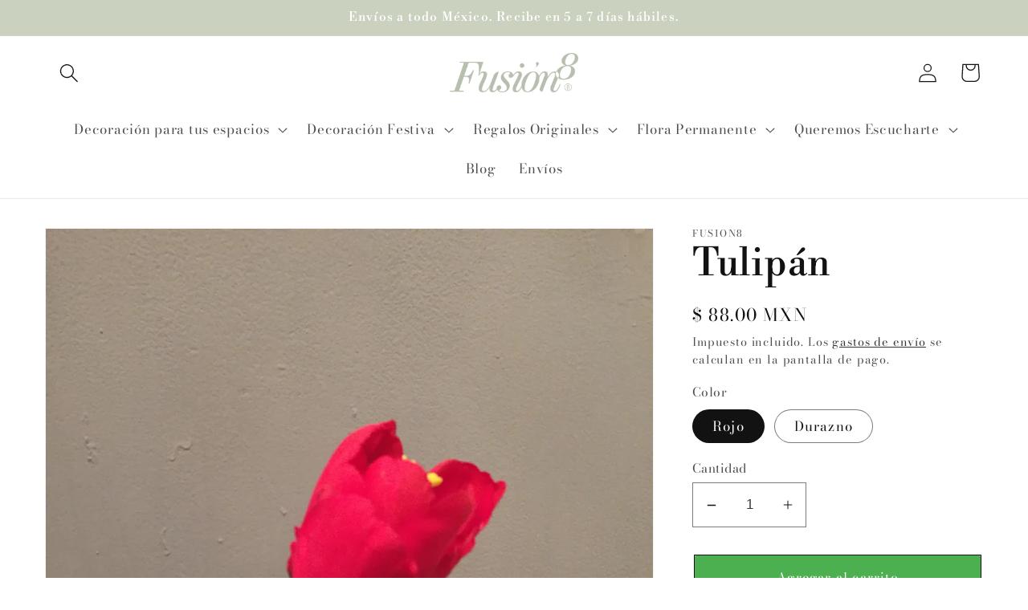

--- FILE ---
content_type: text/html; charset=utf-8
request_url: https://www.fusion8.com.mx/products/flor-artificial-tipo-tulipan-por-pieza
body_size: 41612
content:
<!doctype html>
<html class="no-js" lang="es">

  <head>
    <meta charset="utf-8">
    <meta http-equiv="X-UA-Compatible" content="IE=edge">
    <meta name="viewport" content="width=device-width,initial-scale=1">
    <meta name="theme-color" content="">
    <link rel="canonical" href="https://www.fusion8.com.mx/products/flor-artificial-tipo-tulipan-por-pieza">
    <link rel="preconnect" href="https://cdn.shopify.com" crossorigin><link rel="icon" type="image/png" href="//www.fusion8.com.mx/cdn/shop/files/Favicon.png?crop=center&height=32&v=1695395809&width=32"><link rel="preconnect" href="https://fonts.shopifycdn.com" crossorigin><title>
      Tulipán
 &ndash; Fusion8</title>

    
      <meta name="description" content="Flor artificial tipo Tulipán. Disponible en color tojo o durazno">
    

    

<meta property="og:site_name" content="Fusion8">
<meta property="og:url" content="https://www.fusion8.com.mx/products/flor-artificial-tipo-tulipan-por-pieza">
<meta property="og:title" content="Tulipán">
<meta property="og:type" content="product">
<meta property="og:description" content="Flor artificial tipo Tulipán. Disponible en color tojo o durazno"><meta property="og:image" content="http://www.fusion8.com.mx/cdn/shop/products/image_51bd587b-4dc4-4ba2-bf67-bc4b02d23203.jpg?v=1571717326">
  <meta property="og:image:secure_url" content="https://www.fusion8.com.mx/cdn/shop/products/image_51bd587b-4dc4-4ba2-bf67-bc4b02d23203.jpg?v=1571717326">
  <meta property="og:image:width" content="2448">
  <meta property="og:image:height" content="3264"><meta property="og:price:amount" content="88.00">
  <meta property="og:price:currency" content="MXN"><meta name="twitter:card" content="summary_large_image">
<meta name="twitter:title" content="Tulipán">
<meta name="twitter:description" content="Flor artificial tipo Tulipán. Disponible en color tojo o durazno">


    <script src="//www.fusion8.com.mx/cdn/shop/t/5/assets/global.js?v=149496944046504657681663775130" defer="defer"></script>
    <script>window.performance && window.performance.mark && window.performance.mark('shopify.content_for_header.start');</script><meta name="google-site-verification" content="OQNDejxYj6lOu5ciYs6iOqEPVf4bJdBG4Fewa6HmMS8">
<meta name="google-site-verification" content="jcCNVQJcvTDc8mnORg1PUUp106H_-QTP7oEOMgXOGVs">
<meta id="shopify-digital-wallet" name="shopify-digital-wallet" content="/10065215566/digital_wallets/dialog">
<meta name="shopify-checkout-api-token" content="b427e596171c43c7c4319c50c0484003">
<meta id="in-context-paypal-metadata" data-shop-id="10065215566" data-venmo-supported="false" data-environment="production" data-locale="es_ES" data-paypal-v4="true" data-currency="MXN">
<link rel="alternate" type="application/json+oembed" href="https://www.fusion8.com.mx/products/flor-artificial-tipo-tulipan-por-pieza.oembed">
<script async="async" src="/checkouts/internal/preloads.js?locale=es-MX"></script>
<script id="shopify-features" type="application/json">{"accessToken":"b427e596171c43c7c4319c50c0484003","betas":["rich-media-storefront-analytics"],"domain":"www.fusion8.com.mx","predictiveSearch":true,"shopId":10065215566,"locale":"es"}</script>
<script>var Shopify = Shopify || {};
Shopify.shop = "fusion-8.myshopify.com";
Shopify.locale = "es";
Shopify.currency = {"active":"MXN","rate":"1.0"};
Shopify.country = "MX";
Shopify.theme = {"name":"Dawn","id":135462682876,"schema_name":"Dawn","schema_version":"7.0.0","theme_store_id":887,"role":"main"};
Shopify.theme.handle = "null";
Shopify.theme.style = {"id":null,"handle":null};
Shopify.cdnHost = "www.fusion8.com.mx/cdn";
Shopify.routes = Shopify.routes || {};
Shopify.routes.root = "/";</script>
<script type="module">!function(o){(o.Shopify=o.Shopify||{}).modules=!0}(window);</script>
<script>!function(o){function n(){var o=[];function n(){o.push(Array.prototype.slice.apply(arguments))}return n.q=o,n}var t=o.Shopify=o.Shopify||{};t.loadFeatures=n(),t.autoloadFeatures=n()}(window);</script>
<script id="shop-js-analytics" type="application/json">{"pageType":"product"}</script>
<script defer="defer" async type="module" src="//www.fusion8.com.mx/cdn/shopifycloud/shop-js/modules/v2/client.init-shop-cart-sync_BauuRneq.es.esm.js"></script>
<script defer="defer" async type="module" src="//www.fusion8.com.mx/cdn/shopifycloud/shop-js/modules/v2/chunk.common_JQpvZAPo.esm.js"></script>
<script defer="defer" async type="module" src="//www.fusion8.com.mx/cdn/shopifycloud/shop-js/modules/v2/chunk.modal_Cc_JA9bg.esm.js"></script>
<script type="module">
  await import("//www.fusion8.com.mx/cdn/shopifycloud/shop-js/modules/v2/client.init-shop-cart-sync_BauuRneq.es.esm.js");
await import("//www.fusion8.com.mx/cdn/shopifycloud/shop-js/modules/v2/chunk.common_JQpvZAPo.esm.js");
await import("//www.fusion8.com.mx/cdn/shopifycloud/shop-js/modules/v2/chunk.modal_Cc_JA9bg.esm.js");

  window.Shopify.SignInWithShop?.initShopCartSync?.({"fedCMEnabled":true,"windoidEnabled":true});

</script>
<script>(function() {
  var isLoaded = false;
  function asyncLoad() {
    if (isLoaded) return;
    isLoaded = true;
    var urls = ["https:\/\/cdn.shopify.com\/s\/files\/1\/0184\/4255\/1360\/files\/pinit.v2.min.js?v=1652785015\u0026shop=fusion-8.myshopify.com","https:\/\/cdn.storifyme.com\/assets\/shopify\/main.js?shop=fusion-8.myshopify.com","https:\/\/cdn.hextom.com\/js\/eventpromotionbar.js?shop=fusion-8.myshopify.com"];
    for (var i = 0; i < urls.length; i++) {
      var s = document.createElement('script');
      s.type = 'text/javascript';
      s.async = true;
      s.src = urls[i];
      var x = document.getElementsByTagName('script')[0];
      x.parentNode.insertBefore(s, x);
    }
  };
  if(window.attachEvent) {
    window.attachEvent('onload', asyncLoad);
  } else {
    window.addEventListener('load', asyncLoad, false);
  }
})();</script>
<script id="__st">var __st={"a":10065215566,"offset":-21600,"reqid":"5ab436e7-2fe0-4f7b-9a84-1eb3c0ee0371-1769703516","pageurl":"www.fusion8.com.mx\/products\/flor-artificial-tipo-tulipan-por-pieza","u":"820baa9bc8b4","p":"product","rtyp":"product","rid":3683480764494};</script>
<script>window.ShopifyPaypalV4VisibilityTracking = true;</script>
<script id="captcha-bootstrap">!function(){'use strict';const t='contact',e='account',n='new_comment',o=[[t,t],['blogs',n],['comments',n],[t,'customer']],c=[[e,'customer_login'],[e,'guest_login'],[e,'recover_customer_password'],[e,'create_customer']],r=t=>t.map((([t,e])=>`form[action*='/${t}']:not([data-nocaptcha='true']) input[name='form_type'][value='${e}']`)).join(','),a=t=>()=>t?[...document.querySelectorAll(t)].map((t=>t.form)):[];function s(){const t=[...o],e=r(t);return a(e)}const i='password',u='form_key',d=['recaptcha-v3-token','g-recaptcha-response','h-captcha-response',i],f=()=>{try{return window.sessionStorage}catch{return}},m='__shopify_v',_=t=>t.elements[u];function p(t,e,n=!1){try{const o=window.sessionStorage,c=JSON.parse(o.getItem(e)),{data:r}=function(t){const{data:e,action:n}=t;return t[m]||n?{data:e,action:n}:{data:t,action:n}}(c);for(const[e,n]of Object.entries(r))t.elements[e]&&(t.elements[e].value=n);n&&o.removeItem(e)}catch(o){console.error('form repopulation failed',{error:o})}}const l='form_type',E='cptcha';function T(t){t.dataset[E]=!0}const w=window,h=w.document,L='Shopify',v='ce_forms',y='captcha';let A=!1;((t,e)=>{const n=(g='f06e6c50-85a8-45c8-87d0-21a2b65856fe',I='https://cdn.shopify.com/shopifycloud/storefront-forms-hcaptcha/ce_storefront_forms_captcha_hcaptcha.v1.5.2.iife.js',D={infoText:'Protegido por hCaptcha',privacyText:'Privacidad',termsText:'Términos'},(t,e,n)=>{const o=w[L][v],c=o.bindForm;if(c)return c(t,g,e,D).then(n);var r;o.q.push([[t,g,e,D],n]),r=I,A||(h.body.append(Object.assign(h.createElement('script'),{id:'captcha-provider',async:!0,src:r})),A=!0)});var g,I,D;w[L]=w[L]||{},w[L][v]=w[L][v]||{},w[L][v].q=[],w[L][y]=w[L][y]||{},w[L][y].protect=function(t,e){n(t,void 0,e),T(t)},Object.freeze(w[L][y]),function(t,e,n,w,h,L){const[v,y,A,g]=function(t,e,n){const i=e?o:[],u=t?c:[],d=[...i,...u],f=r(d),m=r(i),_=r(d.filter((([t,e])=>n.includes(e))));return[a(f),a(m),a(_),s()]}(w,h,L),I=t=>{const e=t.target;return e instanceof HTMLFormElement?e:e&&e.form},D=t=>v().includes(t);t.addEventListener('submit',(t=>{const e=I(t);if(!e)return;const n=D(e)&&!e.dataset.hcaptchaBound&&!e.dataset.recaptchaBound,o=_(e),c=g().includes(e)&&(!o||!o.value);(n||c)&&t.preventDefault(),c&&!n&&(function(t){try{if(!f())return;!function(t){const e=f();if(!e)return;const n=_(t);if(!n)return;const o=n.value;o&&e.removeItem(o)}(t);const e=Array.from(Array(32),(()=>Math.random().toString(36)[2])).join('');!function(t,e){_(t)||t.append(Object.assign(document.createElement('input'),{type:'hidden',name:u})),t.elements[u].value=e}(t,e),function(t,e){const n=f();if(!n)return;const o=[...t.querySelectorAll(`input[type='${i}']`)].map((({name:t})=>t)),c=[...d,...o],r={};for(const[a,s]of new FormData(t).entries())c.includes(a)||(r[a]=s);n.setItem(e,JSON.stringify({[m]:1,action:t.action,data:r}))}(t,e)}catch(e){console.error('failed to persist form',e)}}(e),e.submit())}));const S=(t,e)=>{t&&!t.dataset[E]&&(n(t,e.some((e=>e===t))),T(t))};for(const o of['focusin','change'])t.addEventListener(o,(t=>{const e=I(t);D(e)&&S(e,y())}));const B=e.get('form_key'),M=e.get(l),P=B&&M;t.addEventListener('DOMContentLoaded',(()=>{const t=y();if(P)for(const e of t)e.elements[l].value===M&&p(e,B);[...new Set([...A(),...v().filter((t=>'true'===t.dataset.shopifyCaptcha))])].forEach((e=>S(e,t)))}))}(h,new URLSearchParams(w.location.search),n,t,e,['guest_login'])})(!0,!0)}();</script>
<script integrity="sha256-4kQ18oKyAcykRKYeNunJcIwy7WH5gtpwJnB7kiuLZ1E=" data-source-attribution="shopify.loadfeatures" defer="defer" src="//www.fusion8.com.mx/cdn/shopifycloud/storefront/assets/storefront/load_feature-a0a9edcb.js" crossorigin="anonymous"></script>
<script data-source-attribution="shopify.dynamic_checkout.dynamic.init">var Shopify=Shopify||{};Shopify.PaymentButton=Shopify.PaymentButton||{isStorefrontPortableWallets:!0,init:function(){window.Shopify.PaymentButton.init=function(){};var t=document.createElement("script");t.src="https://www.fusion8.com.mx/cdn/shopifycloud/portable-wallets/latest/portable-wallets.es.js",t.type="module",document.head.appendChild(t)}};
</script>
<script data-source-attribution="shopify.dynamic_checkout.buyer_consent">
  function portableWalletsHideBuyerConsent(e){var t=document.getElementById("shopify-buyer-consent"),n=document.getElementById("shopify-subscription-policy-button");t&&n&&(t.classList.add("hidden"),t.setAttribute("aria-hidden","true"),n.removeEventListener("click",e))}function portableWalletsShowBuyerConsent(e){var t=document.getElementById("shopify-buyer-consent"),n=document.getElementById("shopify-subscription-policy-button");t&&n&&(t.classList.remove("hidden"),t.removeAttribute("aria-hidden"),n.addEventListener("click",e))}window.Shopify?.PaymentButton&&(window.Shopify.PaymentButton.hideBuyerConsent=portableWalletsHideBuyerConsent,window.Shopify.PaymentButton.showBuyerConsent=portableWalletsShowBuyerConsent);
</script>
<script>
  function portableWalletsCleanup(e){e&&e.src&&console.error("Failed to load portable wallets script "+e.src);var t=document.querySelectorAll("shopify-accelerated-checkout .shopify-payment-button__skeleton, shopify-accelerated-checkout-cart .wallet-cart-button__skeleton"),e=document.getElementById("shopify-buyer-consent");for(let e=0;e<t.length;e++)t[e].remove();e&&e.remove()}function portableWalletsNotLoadedAsModule(e){e instanceof ErrorEvent&&"string"==typeof e.message&&e.message.includes("import.meta")&&"string"==typeof e.filename&&e.filename.includes("portable-wallets")&&(window.removeEventListener("error",portableWalletsNotLoadedAsModule),window.Shopify.PaymentButton.failedToLoad=e,"loading"===document.readyState?document.addEventListener("DOMContentLoaded",window.Shopify.PaymentButton.init):window.Shopify.PaymentButton.init())}window.addEventListener("error",portableWalletsNotLoadedAsModule);
</script>

<script type="module" src="https://www.fusion8.com.mx/cdn/shopifycloud/portable-wallets/latest/portable-wallets.es.js" onError="portableWalletsCleanup(this)" crossorigin="anonymous"></script>
<script nomodule>
  document.addEventListener("DOMContentLoaded", portableWalletsCleanup);
</script>

<link id="shopify-accelerated-checkout-styles" rel="stylesheet" media="screen" href="https://www.fusion8.com.mx/cdn/shopifycloud/portable-wallets/latest/accelerated-checkout-backwards-compat.css" crossorigin="anonymous">
<style id="shopify-accelerated-checkout-cart">
        #shopify-buyer-consent {
  margin-top: 1em;
  display: inline-block;
  width: 100%;
}

#shopify-buyer-consent.hidden {
  display: none;
}

#shopify-subscription-policy-button {
  background: none;
  border: none;
  padding: 0;
  text-decoration: underline;
  font-size: inherit;
  cursor: pointer;
}

#shopify-subscription-policy-button::before {
  box-shadow: none;
}

      </style>
<script id="sections-script" data-sections="header,footer" defer="defer" src="//www.fusion8.com.mx/cdn/shop/t/5/compiled_assets/scripts.js?v=2779"></script>
<script>window.performance && window.performance.mark && window.performance.mark('shopify.content_for_header.end');</script>

    <script>function loadScript(a){var b=document.getElementsByTagName("head")[0],c=document.createElement("script");c.type="text/javascript",c.src="https://tracker.metricool.com/resources/be.js",c.onreadystatechange=a,c.onload=a,b.appendChild(c)}loadScript(function(){beTracker.t({hash:"b12be71b6b112dc8d823388380881772"})});</script>

    <style data-shopify>
      @font-face {
  font-family: "Bodoni Moda";
  font-weight: 400;
  font-style: normal;
  font-display: swap;
  src: url("//www.fusion8.com.mx/cdn/fonts/bodoni_moda/bodonimoda_n4.025af1859727a91866b3c708393a6dc972156491.woff2") format("woff2"),
       url("//www.fusion8.com.mx/cdn/fonts/bodoni_moda/bodonimoda_n4.aebb4417dfed0dc5ec4a330249c3862add089916.woff") format("woff");
}

      @font-face {
  font-family: "Bodoni Moda";
  font-weight: 700;
  font-style: normal;
  font-display: swap;
  src: url("//www.fusion8.com.mx/cdn/fonts/bodoni_moda/bodonimoda_n7.837502b3cbe406d2c6f311e87870fa9980b0b36a.woff2") format("woff2"),
       url("//www.fusion8.com.mx/cdn/fonts/bodoni_moda/bodonimoda_n7.c198e1cda930f96f6ae1aa8ef8facc95a64cfd1f.woff") format("woff");
}

      @font-face {
  font-family: "Bodoni Moda";
  font-weight: 400;
  font-style: italic;
  font-display: swap;
  src: url("//www.fusion8.com.mx/cdn/fonts/bodoni_moda/bodonimoda_i4.4d7d6dcd28539d05c34746a790d428e621a34321.woff2") format("woff2"),
       url("//www.fusion8.com.mx/cdn/fonts/bodoni_moda/bodonimoda_i4.47427f01d2c6bc1acfc811bad9213cf287ad6b97.woff") format("woff");
}

      @font-face {
  font-family: "Bodoni Moda";
  font-weight: 700;
  font-style: italic;
  font-display: swap;
  src: url("//www.fusion8.com.mx/cdn/fonts/bodoni_moda/bodonimoda_i7.c902c4a34af6b706633407846994e4897be8e785.woff2") format("woff2"),
       url("//www.fusion8.com.mx/cdn/fonts/bodoni_moda/bodonimoda_i7.0a6dd16bb377985b19c32de01ccef400d1fe1aa6.woff") format("woff");
}

      @font-face {
  font-family: "Libre Bodoni";
  font-weight: 400;
  font-style: normal;
  font-display: swap;
  src: url("//www.fusion8.com.mx/cdn/fonts/libre_bodoni/librebodoni_n4.8379dd8ba6cc988556afbaa22532fc1c9531ee68.woff2") format("woff2"),
       url("//www.fusion8.com.mx/cdn/fonts/libre_bodoni/librebodoni_n4.687e97f283678b9001c2f4eadce30479204fe79f.woff") format("woff");
}


      :root {
        --font-body-family: "Bodoni Moda", serif;
        --font-body-style: normal;
        --font-body-weight: 400;
        --font-body-weight-bold: 700;

        --font-heading-family: "Libre Bodoni", serif;
        --font-heading-style: normal;
        --font-heading-weight: 400;

        --font-body-scale: 1.2;
        --font-heading-scale: 1.0;

        --color-base-text: 18, 18, 18;
        --color-shadow: 18, 18, 18;
        --color-base-background-1: 255, 255, 255;
        --color-base-background-2: 243, 243, 243;
        --color-base-solid-button-labels: 255, 255, 255;
        --color-base-outline-button-labels: 18, 18, 18;
        --color-base-accent-1: 203, 209, 191;
        --color-base-accent-2: 237, 233, 231;
        --payment-terms-background-color: #ffffff;

        --gradient-base-background-1: #ffffff;
        --gradient-base-background-2: #f3f3f3;
        --gradient-base-accent-1: #cbd1bf;
        --gradient-base-accent-2: #ede9e7;

        --media-padding: px;
        --media-border-opacity: 0.05;
        --media-border-width: 1px;
        --media-radius: 0px;
        --media-shadow-opacity: 0.0;
        --media-shadow-horizontal-offset: 0px;
        --media-shadow-vertical-offset: 4px;
        --media-shadow-blur-radius: 5px;
        --media-shadow-visible: 0;

        --page-width: 120rem;
        --page-width-margin: 0rem;

        --product-card-image-padding: 0.0rem;
        --product-card-corner-radius: 0.0rem;
        --product-card-text-alignment: left;
        --product-card-border-width: 0.0rem;
        --product-card-border-opacity: 0.1;
        --product-card-shadow-opacity: 0.0;
        --product-card-shadow-visible: 0;
        --product-card-shadow-horizontal-offset: 0.0rem;
        --product-card-shadow-vertical-offset: 0.4rem;
        --product-card-shadow-blur-radius: 0.5rem;

        --collection-card-image-padding: 0.0rem;
        --collection-card-corner-radius: 0.0rem;
        --collection-card-text-alignment: left;
        --collection-card-border-width: 0.0rem;
        --collection-card-border-opacity: 0.1;
        --collection-card-shadow-opacity: 0.0;
        --collection-card-shadow-visible: 0;
        --collection-card-shadow-horizontal-offset: 0.0rem;
        --collection-card-shadow-vertical-offset: 0.4rem;
        --collection-card-shadow-blur-radius: 0.5rem;

        --blog-card-image-padding: 0.0rem;
        --blog-card-corner-radius: 0.0rem;
        --blog-card-text-alignment: left;
        --blog-card-border-width: 0.0rem;
        --blog-card-border-opacity: 0.1;
        --blog-card-shadow-opacity: 0.0;
        --blog-card-shadow-visible: 0;
        --blog-card-shadow-horizontal-offset: 0.0rem;
        --blog-card-shadow-vertical-offset: 0.4rem;
        --blog-card-shadow-blur-radius: 0.5rem;

        --badge-corner-radius: 4.0rem;

        --popup-border-width: 1px;
        --popup-border-opacity: 0.1;
        --popup-corner-radius: 0px;
        --popup-shadow-opacity: 0.0;
        --popup-shadow-horizontal-offset: 0px;
        --popup-shadow-vertical-offset: 4px;
        --popup-shadow-blur-radius: 5px;

        --drawer-border-width: 1px;
        --drawer-border-opacity: 0.1;
        --drawer-shadow-opacity: 0.0;
        --drawer-shadow-horizontal-offset: 0px;
        --drawer-shadow-vertical-offset: 4px;
        --drawer-shadow-blur-radius: 5px;

        --spacing-sections-desktop: 0px;
        --spacing-sections-mobile: 0px;

        --grid-desktop-vertical-spacing: 8px;
        --grid-desktop-horizontal-spacing: 8px;
        --grid-mobile-vertical-spacing: 4px;
        --grid-mobile-horizontal-spacing: 4px;

        --text-boxes-border-opacity: 0.1;
        --text-boxes-border-width: 0px;
        --text-boxes-radius: 0px;
        --text-boxes-shadow-opacity: 0.0;
        --text-boxes-shadow-visible: 0;
        --text-boxes-shadow-horizontal-offset: 0px;
        --text-boxes-shadow-vertical-offset: 4px;
        --text-boxes-shadow-blur-radius: 5px;

        --buttons-radius: 0px;
        --buttons-radius-outset: 0px;
        --buttons-border-width: 1px;
        --buttons-border-opacity: 1.0;
        --buttons-shadow-opacity: 0.0;
        --buttons-shadow-visible: 0;
        --buttons-shadow-horizontal-offset: 0px;
        --buttons-shadow-vertical-offset: 4px;
        --buttons-shadow-blur-radius: 5px;
        --buttons-border-offset: 0px;

        --inputs-radius: 0px;
        --inputs-border-width: 1px;
        --inputs-border-opacity: 0.55;
        --inputs-shadow-opacity: 0.0;
        --inputs-shadow-horizontal-offset: 0px;
        --inputs-margin-offset: 0px;
        --inputs-shadow-vertical-offset: 4px;
        --inputs-shadow-blur-radius: 5px;
        --inputs-radius-outset: 0px;

        --variant-pills-radius: 40px;
        --variant-pills-border-width: 1px;
        --variant-pills-border-opacity: 0.55;
        --variant-pills-shadow-opacity: 0.0;
        --variant-pills-shadow-horizontal-offset: 0px;
        --variant-pills-shadow-vertical-offset: 4px;
        --variant-pills-shadow-blur-radius: 5px;
      }

      *,
      *::before,
      *::after {
        box-sizing: inherit;
      }

      html {
        box-sizing: border-box;
        font-size: calc(var(--font-body-scale) * 62.5%);
        height: 100%;
      }

      body {
        display: grid;
        grid-template-rows: auto auto 1fr auto;
        grid-template-columns: 100%;
        min-height: 100%;
        margin: 0;
        font-size: 1.5rem;
        letter-spacing: 0.06rem;
        line-height: calc(1 + 0.8 / var(--font-body-scale));
        font-family: var(--font-body-family);
        font-style: var(--font-body-style);
        font-weight: var(--font-body-weight);
      }

      @media screen and (min-width: 750px) {
        body {
          font-size: 1.6rem;
        }
      }
    </style>

    <link href="//www.fusion8.com.mx/cdn/shop/t/5/assets/base.css?v=106997162017984916431663775131" rel="stylesheet" type="text/css" media="all" />
<link rel="preload" as="font" href="//www.fusion8.com.mx/cdn/fonts/bodoni_moda/bodonimoda_n4.025af1859727a91866b3c708393a6dc972156491.woff2" type="font/woff2" crossorigin><link rel="preload" as="font" href="//www.fusion8.com.mx/cdn/fonts/libre_bodoni/librebodoni_n4.8379dd8ba6cc988556afbaa22532fc1c9531ee68.woff2" type="font/woff2" crossorigin><link rel="stylesheet" href="//www.fusion8.com.mx/cdn/shop/t/5/assets/component-predictive-search.css?v=83512081251802922551663775130" media="print" onload="this.media='all'"><script>document.documentElement.className = document.documentElement.className.replace('no-js', 'js');
    if (Shopify.designMode) {
      document.documentElement.classList.add('shopify-design-mode');
    }
    </script>
  
        <link href="//www.fusion8.com.mx/cdn/shop/t/5/assets/paymentfont.scss.css?v=89469165056218649651760806566" rel="stylesheet" type="text/css" media="all" />

<script type="text/javascript">
    (function(c,l,a,r,i,t,y){
        c[a]=c[a]||function(){(c[a].q=c[a].q||[]).push(arguments)};
        t=l.createElement(r);t.async=1;t.src="https://www.clarity.ms/tag/"+i;
        y=l.getElementsByTagName(r)[0];y.parentNode.insertBefore(t,y);
    })(window, document, "clarity", "script", "i5wcvy4gjh");
</script>    
    



<link href="https://cdn.storifyme.com/assets/css/stories-preview.css" rel="stylesheet" type="text/css" media="all" />

<!-- BEGIN app block: shopify://apps/mercado-pago-antifraud-plus/blocks/embed-block/b19ea721-f94a-4308-bee5-0057c043bac5 -->
<!-- BEGIN app snippet: send-melidata-report --><script>
  const MLD_IS_DEV = false;
  const CART_TOKEN_KEY = 'cartToken';
  const USER_SESSION_ID_KEY = 'pf_user_session_id';
  const EVENT_TYPE = 'event';
  const MLD_PLATFORM_NAME = 'shopify';
  const PLATFORM_VERSION = '1.0.0';
  const MLD_PLUGIN_VERSION = '0.1.0';
  const NAVIGATION_DATA_PATH = 'pf/navigation_data';
  const MELIDATA_TRACKS_URL = 'https://api.mercadopago.com/v1/plugins/melidata/tracks';
  const BUSINESS_NAME = 'mercadopago';
  const MLD_MELI_SESSION_ID_KEY = 'meli_session_id';
  const EVENT_NAME = 'navigation_data'

  const SEND_MELIDATA_REPORT_NAME = MLD_IS_DEV ? 'send_melidata_report_test' : 'send_melidata_report';
  const SUCCESS_SENDING_MELIDATA_REPORT_VALUE = 'SUCCESS_SENDING_MELIDATA_REPORT';
  const FAILED_SENDING_MELIDATA_REPORT_VALUE = 'FAILED_SENDING_MELIDATA_REPORT';

  const userAgent = navigator.userAgent;
  const startTime = Date.now();
  const deviceId = sessionStorage.getItem(MLD_MELI_SESSION_ID_KEY) ?? '';
  const cartToken = localStorage.getItem(CART_TOKEN_KEY) ?? '';
  const userSessionId = generateUserSessionId();
  const shopId = __st?.a ?? '';
  const shopUrl = Shopify?.shop ?? '';
  const country = Shopify?.country ?? '';

  const siteIdMap = {
    BR: 'MLB',
    MX: 'MLM',
    CO: 'MCO',
    CL: 'MLC',
    UY: 'MLU',
    PE: 'MPE',
    AR: 'MLA',
  };

  function getSiteId() {
    return siteIdMap[country] ?? 'MLB';
  }

  function detectBrowser() {
    switch (true) {
      case /Edg/.test(userAgent):
        return 'Microsoft Edge';
      case /Chrome/.test(userAgent) && !/Edg/.test(userAgent):
        return 'Chrome';
      case /Firefox/.test(userAgent):
        return 'Firefox';
      case /Safari/.test(userAgent) && !/Chrome/.test(userAgent):
        return 'Safari';
      case /Opera/.test(userAgent) || /OPR/.test(userAgent):
        return 'Opera';
      case /Trident/.test(userAgent) || /MSIE/.test(userAgent):
        return 'Internet Explorer';
      case /Edge/.test(userAgent):
        return 'Microsoft Edge (Legacy)';
      default:
        return 'Unknown';
    }
  }

  function detectDevice() {
    switch (true) {
      case /android/i.test(userAgent):
        return '/mobile/android';
      case /iPad|iPhone|iPod/.test(userAgent):
        return '/mobile/ios';
      case /mobile/i.test(userAgent):
        return '/mobile';
      default:
        return '/web/desktop';
    }
  }

  function getPageTimeCount() {
    const endTime = Date.now();
    const timeSpent = endTime - startTime;
    return timeSpent;
  }

  function buildURLPath(fullUrl) {
    try {
      const url = new URL(fullUrl);
      return url.pathname;
    } catch (error) {
      return '';
    }
  }

  function generateUUID() {
    return 'pf-' + Date.now() + '-' + Math.random().toString(36).substring(2, 9);
  }

  function generateUserSessionId() {
    const uuid = generateUUID();
    const userSessionId = sessionStorage.getItem(USER_SESSION_ID_KEY);
    if (!userSessionId) {
      sessionStorage.setItem(USER_SESSION_ID_KEY, uuid);
      return uuid;
    }
    return userSessionId;
  }

  function sendMelidataReport() {
    try {
      const payload = {
        platform: {
          name: MLD_PLATFORM_NAME,
          version: PLATFORM_VERSION,
          uri: '/',
          location: '/',
        },
        plugin: {
          version: MLD_PLUGIN_VERSION,
        },
        user: {
          uid: userSessionId,
        },
        application: {
          business: BUSINESS_NAME,
          site_id: getSiteId(),
          version: PLATFORM_VERSION,
        },
        device: {
          platform: detectDevice(),
        },
        events: [
          {
            path: NAVIGATION_DATA_PATH,
            id: userSessionId,
            type: EVENT_TYPE,
            user_local_timestamp: new Date().toISOString(),
            metadata_type: EVENT_TYPE,
            metadata: {
              event: {
                element: 'window',
                action: 'load',
                target: 'body',
                label: EVENT_NAME,
              },
              configs: [
                {
                  config_name: 'page_time',
                  new_value: getPageTimeCount().toString(),
                },
                {
                  config_name: 'shop',
                  new_value: shopUrl,
                },
                {
                  config_name: 'shop_id',
                  new_value: String(shopId),
                },
                {
                  config_name: 'pf_user_session_id',
                  new_value: userSessionId,
                },
                {
                  config_name: 'current_page',
                  new_value: location.pathname,
                },
                {
                  config_name: 'last_page',
                  new_value: buildURLPath(document.referrer),
                },
                {
                  config_name: 'is_device_generated',
                  new_value: String(!!deviceId),
                },
                {
                  config_name: 'browser',
                  new_value: detectBrowser(),
                },
                {
                  config_name: 'cart_token',
                  new_value: cartToken.slice(1, -1),
                },
              ],
            },
          },
        ],
      };

      const success = navigator.sendBeacon(MELIDATA_TRACKS_URL, JSON.stringify(payload));
      if (success) {
        registerDatadogEvent(SEND_MELIDATA_REPORT_NAME, SUCCESS_SENDING_MELIDATA_REPORT_VALUE, `[${EVENT_NAME}]`, shopUrl);
      } else {
        registerDatadogEvent(SEND_MELIDATA_REPORT_NAME, FAILED_SENDING_MELIDATA_REPORT_VALUE, `[${EVENT_NAME}]`, shopUrl);
      }
    } catch (error) {
      registerDatadogEvent(SEND_MELIDATA_REPORT_NAME, FAILED_SENDING_MELIDATA_REPORT_VALUE, `[${EVENT_NAME}]: ${error}`, shopUrl);
    }
  }
  window.addEventListener('beforeunload', sendMelidataReport);
</script><!-- END app snippet -->
<!-- END app block --><!-- BEGIN app block: shopify://apps/klaviyo-email-marketing-sms/blocks/klaviyo-onsite-embed/2632fe16-c075-4321-a88b-50b567f42507 -->












  <script async src="https://static.klaviyo.com/onsite/js/Y2HG9L/klaviyo.js?company_id=Y2HG9L"></script>
  <script>!function(){if(!window.klaviyo){window._klOnsite=window._klOnsite||[];try{window.klaviyo=new Proxy({},{get:function(n,i){return"push"===i?function(){var n;(n=window._klOnsite).push.apply(n,arguments)}:function(){for(var n=arguments.length,o=new Array(n),w=0;w<n;w++)o[w]=arguments[w];var t="function"==typeof o[o.length-1]?o.pop():void 0,e=new Promise((function(n){window._klOnsite.push([i].concat(o,[function(i){t&&t(i),n(i)}]))}));return e}}})}catch(n){window.klaviyo=window.klaviyo||[],window.klaviyo.push=function(){var n;(n=window._klOnsite).push.apply(n,arguments)}}}}();</script>

  
    <script id="viewed_product">
      if (item == null) {
        var _learnq = _learnq || [];

        var MetafieldReviews = null
        var MetafieldYotpoRating = null
        var MetafieldYotpoCount = null
        var MetafieldLooxRating = null
        var MetafieldLooxCount = null
        var okendoProduct = null
        var okendoProductReviewCount = null
        var okendoProductReviewAverageValue = null
        try {
          // The following fields are used for Customer Hub recently viewed in order to add reviews.
          // This information is not part of __kla_viewed. Instead, it is part of __kla_viewed_reviewed_items
          MetafieldReviews = {};
          MetafieldYotpoRating = null
          MetafieldYotpoCount = null
          MetafieldLooxRating = null
          MetafieldLooxCount = null

          okendoProduct = null
          // If the okendo metafield is not legacy, it will error, which then requires the new json formatted data
          if (okendoProduct && 'error' in okendoProduct) {
            okendoProduct = null
          }
          okendoProductReviewCount = okendoProduct ? okendoProduct.reviewCount : null
          okendoProductReviewAverageValue = okendoProduct ? okendoProduct.reviewAverageValue : null
        } catch (error) {
          console.error('Error in Klaviyo onsite reviews tracking:', error);
        }

        var item = {
          Name: "Tulipán",
          ProductID: 3683480764494,
          Categories: ["Arma tu arreglo","Flores artificiales"],
          ImageURL: "https://www.fusion8.com.mx/cdn/shop/products/image_51bd587b-4dc4-4ba2-bf67-bc4b02d23203_grande.jpg?v=1571717326",
          URL: "https://www.fusion8.com.mx/products/flor-artificial-tipo-tulipan-por-pieza",
          Brand: "Fusion8",
          Price: "$ 88.00",
          Value: "88.00",
          CompareAtPrice: "$ 0.00"
        };
        _learnq.push(['track', 'Viewed Product', item]);
        _learnq.push(['trackViewedItem', {
          Title: item.Name,
          ItemId: item.ProductID,
          Categories: item.Categories,
          ImageUrl: item.ImageURL,
          Url: item.URL,
          Metadata: {
            Brand: item.Brand,
            Price: item.Price,
            Value: item.Value,
            CompareAtPrice: item.CompareAtPrice
          },
          metafields:{
            reviews: MetafieldReviews,
            yotpo:{
              rating: MetafieldYotpoRating,
              count: MetafieldYotpoCount,
            },
            loox:{
              rating: MetafieldLooxRating,
              count: MetafieldLooxCount,
            },
            okendo: {
              rating: okendoProductReviewAverageValue,
              count: okendoProductReviewCount,
            }
          }
        }]);
      }
    </script>
  




  <script>
    window.klaviyoReviewsProductDesignMode = false
  </script>







<!-- END app block --><script src="https://cdn.shopify.com/extensions/019a9885-5cb8-7f04-b0fb-8a9d5cdad1c0/mercadopago-pf-app-132/assets/generate-meli-session-id.js" type="text/javascript" defer="defer"></script>
<script src="https://cdn.shopify.com/extensions/19b02840-66d3-4ebc-80e8-0e29c0ad18a9/mercado-pago-banner-27/assets/mercadopago-tooltips.js" type="text/javascript" defer="defer"></script>
<link href="https://cdn.shopify.com/extensions/19b02840-66d3-4ebc-80e8-0e29c0ad18a9/mercado-pago-banner-27/assets/mercadopago-tooltips.css" rel="stylesheet" type="text/css" media="all">
<link href="https://cdn.shopify.com/extensions/019b498a-235d-7179-9aad-fa40e86c205d/coupon-code-77/assets/coupon-code.css" rel="stylesheet" type="text/css" media="all">
<script src="https://cdn.shopify.com/extensions/019c00c9-3b92-781b-a0ae-5d0a8f842ba1/wizybot-137/assets/bundle.js" type="text/javascript" defer="defer"></script>
<link href="https://monorail-edge.shopifysvc.com" rel="dns-prefetch">
<script>(function(){if ("sendBeacon" in navigator && "performance" in window) {try {var session_token_from_headers = performance.getEntriesByType('navigation')[0].serverTiming.find(x => x.name == '_s').description;} catch {var session_token_from_headers = undefined;}var session_cookie_matches = document.cookie.match(/_shopify_s=([^;]*)/);var session_token_from_cookie = session_cookie_matches && session_cookie_matches.length === 2 ? session_cookie_matches[1] : "";var session_token = session_token_from_headers || session_token_from_cookie || "";function handle_abandonment_event(e) {var entries = performance.getEntries().filter(function(entry) {return /monorail-edge.shopifysvc.com/.test(entry.name);});if (!window.abandonment_tracked && entries.length === 0) {window.abandonment_tracked = true;var currentMs = Date.now();var navigation_start = performance.timing.navigationStart;var payload = {shop_id: 10065215566,url: window.location.href,navigation_start,duration: currentMs - navigation_start,session_token,page_type: "product"};window.navigator.sendBeacon("https://monorail-edge.shopifysvc.com/v1/produce", JSON.stringify({schema_id: "online_store_buyer_site_abandonment/1.1",payload: payload,metadata: {event_created_at_ms: currentMs,event_sent_at_ms: currentMs}}));}}window.addEventListener('pagehide', handle_abandonment_event);}}());</script>
<script id="web-pixels-manager-setup">(function e(e,d,r,n,o){if(void 0===o&&(o={}),!Boolean(null===(a=null===(i=window.Shopify)||void 0===i?void 0:i.analytics)||void 0===a?void 0:a.replayQueue)){var i,a;window.Shopify=window.Shopify||{};var t=window.Shopify;t.analytics=t.analytics||{};var s=t.analytics;s.replayQueue=[],s.publish=function(e,d,r){return s.replayQueue.push([e,d,r]),!0};try{self.performance.mark("wpm:start")}catch(e){}var l=function(){var e={modern:/Edge?\/(1{2}[4-9]|1[2-9]\d|[2-9]\d{2}|\d{4,})\.\d+(\.\d+|)|Firefox\/(1{2}[4-9]|1[2-9]\d|[2-9]\d{2}|\d{4,})\.\d+(\.\d+|)|Chrom(ium|e)\/(9{2}|\d{3,})\.\d+(\.\d+|)|(Maci|X1{2}).+ Version\/(15\.\d+|(1[6-9]|[2-9]\d|\d{3,})\.\d+)([,.]\d+|)( \(\w+\)|)( Mobile\/\w+|) Safari\/|Chrome.+OPR\/(9{2}|\d{3,})\.\d+\.\d+|(CPU[ +]OS|iPhone[ +]OS|CPU[ +]iPhone|CPU IPhone OS|CPU iPad OS)[ +]+(15[._]\d+|(1[6-9]|[2-9]\d|\d{3,})[._]\d+)([._]\d+|)|Android:?[ /-](13[3-9]|1[4-9]\d|[2-9]\d{2}|\d{4,})(\.\d+|)(\.\d+|)|Android.+Firefox\/(13[5-9]|1[4-9]\d|[2-9]\d{2}|\d{4,})\.\d+(\.\d+|)|Android.+Chrom(ium|e)\/(13[3-9]|1[4-9]\d|[2-9]\d{2}|\d{4,})\.\d+(\.\d+|)|SamsungBrowser\/([2-9]\d|\d{3,})\.\d+/,legacy:/Edge?\/(1[6-9]|[2-9]\d|\d{3,})\.\d+(\.\d+|)|Firefox\/(5[4-9]|[6-9]\d|\d{3,})\.\d+(\.\d+|)|Chrom(ium|e)\/(5[1-9]|[6-9]\d|\d{3,})\.\d+(\.\d+|)([\d.]+$|.*Safari\/(?![\d.]+ Edge\/[\d.]+$))|(Maci|X1{2}).+ Version\/(10\.\d+|(1[1-9]|[2-9]\d|\d{3,})\.\d+)([,.]\d+|)( \(\w+\)|)( Mobile\/\w+|) Safari\/|Chrome.+OPR\/(3[89]|[4-9]\d|\d{3,})\.\d+\.\d+|(CPU[ +]OS|iPhone[ +]OS|CPU[ +]iPhone|CPU IPhone OS|CPU iPad OS)[ +]+(10[._]\d+|(1[1-9]|[2-9]\d|\d{3,})[._]\d+)([._]\d+|)|Android:?[ /-](13[3-9]|1[4-9]\d|[2-9]\d{2}|\d{4,})(\.\d+|)(\.\d+|)|Mobile Safari.+OPR\/([89]\d|\d{3,})\.\d+\.\d+|Android.+Firefox\/(13[5-9]|1[4-9]\d|[2-9]\d{2}|\d{4,})\.\d+(\.\d+|)|Android.+Chrom(ium|e)\/(13[3-9]|1[4-9]\d|[2-9]\d{2}|\d{4,})\.\d+(\.\d+|)|Android.+(UC? ?Browser|UCWEB|U3)[ /]?(15\.([5-9]|\d{2,})|(1[6-9]|[2-9]\d|\d{3,})\.\d+)\.\d+|SamsungBrowser\/(5\.\d+|([6-9]|\d{2,})\.\d+)|Android.+MQ{2}Browser\/(14(\.(9|\d{2,})|)|(1[5-9]|[2-9]\d|\d{3,})(\.\d+|))(\.\d+|)|K[Aa][Ii]OS\/(3\.\d+|([4-9]|\d{2,})\.\d+)(\.\d+|)/},d=e.modern,r=e.legacy,n=navigator.userAgent;return n.match(d)?"modern":n.match(r)?"legacy":"unknown"}(),u="modern"===l?"modern":"legacy",c=(null!=n?n:{modern:"",legacy:""})[u],f=function(e){return[e.baseUrl,"/wpm","/b",e.hashVersion,"modern"===e.buildTarget?"m":"l",".js"].join("")}({baseUrl:d,hashVersion:r,buildTarget:u}),m=function(e){var d=e.version,r=e.bundleTarget,n=e.surface,o=e.pageUrl,i=e.monorailEndpoint;return{emit:function(e){var a=e.status,t=e.errorMsg,s=(new Date).getTime(),l=JSON.stringify({metadata:{event_sent_at_ms:s},events:[{schema_id:"web_pixels_manager_load/3.1",payload:{version:d,bundle_target:r,page_url:o,status:a,surface:n,error_msg:t},metadata:{event_created_at_ms:s}}]});if(!i)return console&&console.warn&&console.warn("[Web Pixels Manager] No Monorail endpoint provided, skipping logging."),!1;try{return self.navigator.sendBeacon.bind(self.navigator)(i,l)}catch(e){}var u=new XMLHttpRequest;try{return u.open("POST",i,!0),u.setRequestHeader("Content-Type","text/plain"),u.send(l),!0}catch(e){return console&&console.warn&&console.warn("[Web Pixels Manager] Got an unhandled error while logging to Monorail."),!1}}}}({version:r,bundleTarget:l,surface:e.surface,pageUrl:self.location.href,monorailEndpoint:e.monorailEndpoint});try{o.browserTarget=l,function(e){var d=e.src,r=e.async,n=void 0===r||r,o=e.onload,i=e.onerror,a=e.sri,t=e.scriptDataAttributes,s=void 0===t?{}:t,l=document.createElement("script"),u=document.querySelector("head"),c=document.querySelector("body");if(l.async=n,l.src=d,a&&(l.integrity=a,l.crossOrigin="anonymous"),s)for(var f in s)if(Object.prototype.hasOwnProperty.call(s,f))try{l.dataset[f]=s[f]}catch(e){}if(o&&l.addEventListener("load",o),i&&l.addEventListener("error",i),u)u.appendChild(l);else{if(!c)throw new Error("Did not find a head or body element to append the script");c.appendChild(l)}}({src:f,async:!0,onload:function(){if(!function(){var e,d;return Boolean(null===(d=null===(e=window.Shopify)||void 0===e?void 0:e.analytics)||void 0===d?void 0:d.initialized)}()){var d=window.webPixelsManager.init(e)||void 0;if(d){var r=window.Shopify.analytics;r.replayQueue.forEach((function(e){var r=e[0],n=e[1],o=e[2];d.publishCustomEvent(r,n,o)})),r.replayQueue=[],r.publish=d.publishCustomEvent,r.visitor=d.visitor,r.initialized=!0}}},onerror:function(){return m.emit({status:"failed",errorMsg:"".concat(f," has failed to load")})},sri:function(e){var d=/^sha384-[A-Za-z0-9+/=]+$/;return"string"==typeof e&&d.test(e)}(c)?c:"",scriptDataAttributes:o}),m.emit({status:"loading"})}catch(e){m.emit({status:"failed",errorMsg:(null==e?void 0:e.message)||"Unknown error"})}}})({shopId: 10065215566,storefrontBaseUrl: "https://www.fusion8.com.mx",extensionsBaseUrl: "https://extensions.shopifycdn.com/cdn/shopifycloud/web-pixels-manager",monorailEndpoint: "https://monorail-edge.shopifysvc.com/unstable/produce_batch",surface: "storefront-renderer",enabledBetaFlags: ["2dca8a86"],webPixelsConfigList: [{"id":"818807036","configuration":"{\"shopUrl\":\"fusion-8.myshopify.com\"}","eventPayloadVersion":"v1","runtimeContext":"STRICT","scriptVersion":"c581e5437ee132f6ac1ad175a6693233","type":"APP","apiClientId":109149454337,"privacyPurposes":["ANALYTICS","MARKETING","SALE_OF_DATA"],"dataSharingAdjustments":{"protectedCustomerApprovalScopes":["read_customer_personal_data"]}},{"id":"659587324","configuration":"{\"tagID\":\"2613764072620\"}","eventPayloadVersion":"v1","runtimeContext":"STRICT","scriptVersion":"18031546ee651571ed29edbe71a3550b","type":"APP","apiClientId":3009811,"privacyPurposes":["ANALYTICS","MARKETING","SALE_OF_DATA"],"dataSharingAdjustments":{"protectedCustomerApprovalScopes":["read_customer_address","read_customer_email","read_customer_name","read_customer_personal_data","read_customer_phone"]}},{"id":"489160956","configuration":"{\"config\":\"{\\\"pixel_id\\\":\\\"G-N9LF5K62T9\\\",\\\"target_country\\\":\\\"MX\\\",\\\"gtag_events\\\":[{\\\"type\\\":\\\"search\\\",\\\"action_label\\\":\\\"G-N9LF5K62T9\\\"},{\\\"type\\\":\\\"begin_checkout\\\",\\\"action_label\\\":\\\"G-N9LF5K62T9\\\"},{\\\"type\\\":\\\"view_item\\\",\\\"action_label\\\":[\\\"G-N9LF5K62T9\\\",\\\"MC-HSHYGB5T61\\\"]},{\\\"type\\\":\\\"purchase\\\",\\\"action_label\\\":[\\\"G-N9LF5K62T9\\\",\\\"MC-HSHYGB5T61\\\"]},{\\\"type\\\":\\\"page_view\\\",\\\"action_label\\\":[\\\"G-N9LF5K62T9\\\",\\\"MC-HSHYGB5T61\\\"]},{\\\"type\\\":\\\"add_payment_info\\\",\\\"action_label\\\":\\\"G-N9LF5K62T9\\\"},{\\\"type\\\":\\\"add_to_cart\\\",\\\"action_label\\\":\\\"G-N9LF5K62T9\\\"}],\\\"enable_monitoring_mode\\\":false}\"}","eventPayloadVersion":"v1","runtimeContext":"OPEN","scriptVersion":"b2a88bafab3e21179ed38636efcd8a93","type":"APP","apiClientId":1780363,"privacyPurposes":[],"dataSharingAdjustments":{"protectedCustomerApprovalScopes":["read_customer_address","read_customer_email","read_customer_name","read_customer_personal_data","read_customer_phone"]}},{"id":"235995388","configuration":"{\"pixel_id\":\"533163695186292\",\"pixel_type\":\"facebook_pixel\",\"metaapp_system_user_token\":\"-\"}","eventPayloadVersion":"v1","runtimeContext":"OPEN","scriptVersion":"ca16bc87fe92b6042fbaa3acc2fbdaa6","type":"APP","apiClientId":2329312,"privacyPurposes":["ANALYTICS","MARKETING","SALE_OF_DATA"],"dataSharingAdjustments":{"protectedCustomerApprovalScopes":["read_customer_address","read_customer_email","read_customer_name","read_customer_personal_data","read_customer_phone"]}},{"id":"79397116","eventPayloadVersion":"v1","runtimeContext":"LAX","scriptVersion":"1","type":"CUSTOM","privacyPurposes":["ANALYTICS"],"name":"Google Analytics tag (migrated)"},{"id":"shopify-app-pixel","configuration":"{}","eventPayloadVersion":"v1","runtimeContext":"STRICT","scriptVersion":"0450","apiClientId":"shopify-pixel","type":"APP","privacyPurposes":["ANALYTICS","MARKETING"]},{"id":"shopify-custom-pixel","eventPayloadVersion":"v1","runtimeContext":"LAX","scriptVersion":"0450","apiClientId":"shopify-pixel","type":"CUSTOM","privacyPurposes":["ANALYTICS","MARKETING"]}],isMerchantRequest: false,initData: {"shop":{"name":"Fusion8","paymentSettings":{"currencyCode":"MXN"},"myshopifyDomain":"fusion-8.myshopify.com","countryCode":"MX","storefrontUrl":"https:\/\/www.fusion8.com.mx"},"customer":null,"cart":null,"checkout":null,"productVariants":[{"price":{"amount":88.0,"currencyCode":"MXN"},"product":{"title":"Tulipán","vendor":"Fusion8","id":"3683480764494","untranslatedTitle":"Tulipán","url":"\/products\/flor-artificial-tipo-tulipan-por-pieza","type":"Flor artificial"},"id":"28599536910414","image":{"src":"\/\/www.fusion8.com.mx\/cdn\/shop\/products\/image_b5085455-1255-4905-afa4-220be41bdb08.jpg?v=1571717326"},"sku":"106954","title":"Rojo","untranslatedTitle":"Rojo"},{"price":{"amount":88.0,"currencyCode":"MXN"},"product":{"title":"Tulipán","vendor":"Fusion8","id":"3683480764494","untranslatedTitle":"Tulipán","url":"\/products\/flor-artificial-tipo-tulipan-por-pieza","type":"Flor artificial"},"id":"28599930224718","image":{"src":"\/\/www.fusion8.com.mx\/cdn\/shop\/products\/image_fddaad81-5ecc-4513-8b96-9ac45faec073.jpg?v=1571717326"},"sku":"106954","title":"Durazno","untranslatedTitle":"Durazno"}],"purchasingCompany":null},},"https://www.fusion8.com.mx/cdn","1d2a099fw23dfb22ep557258f5m7a2edbae",{"modern":"","legacy":""},{"shopId":"10065215566","storefrontBaseUrl":"https:\/\/www.fusion8.com.mx","extensionBaseUrl":"https:\/\/extensions.shopifycdn.com\/cdn\/shopifycloud\/web-pixels-manager","surface":"storefront-renderer","enabledBetaFlags":"[\"2dca8a86\"]","isMerchantRequest":"false","hashVersion":"1d2a099fw23dfb22ep557258f5m7a2edbae","publish":"custom","events":"[[\"page_viewed\",{}],[\"product_viewed\",{\"productVariant\":{\"price\":{\"amount\":88.0,\"currencyCode\":\"MXN\"},\"product\":{\"title\":\"Tulipán\",\"vendor\":\"Fusion8\",\"id\":\"3683480764494\",\"untranslatedTitle\":\"Tulipán\",\"url\":\"\/products\/flor-artificial-tipo-tulipan-por-pieza\",\"type\":\"Flor artificial\"},\"id\":\"28599536910414\",\"image\":{\"src\":\"\/\/www.fusion8.com.mx\/cdn\/shop\/products\/image_b5085455-1255-4905-afa4-220be41bdb08.jpg?v=1571717326\"},\"sku\":\"106954\",\"title\":\"Rojo\",\"untranslatedTitle\":\"Rojo\"}}]]"});</script><script>
  window.ShopifyAnalytics = window.ShopifyAnalytics || {};
  window.ShopifyAnalytics.meta = window.ShopifyAnalytics.meta || {};
  window.ShopifyAnalytics.meta.currency = 'MXN';
  var meta = {"product":{"id":3683480764494,"gid":"gid:\/\/shopify\/Product\/3683480764494","vendor":"Fusion8","type":"Flor artificial","handle":"flor-artificial-tipo-tulipan-por-pieza","variants":[{"id":28599536910414,"price":8800,"name":"Tulipán - Rojo","public_title":"Rojo","sku":"106954"},{"id":28599930224718,"price":8800,"name":"Tulipán - Durazno","public_title":"Durazno","sku":"106954"}],"remote":false},"page":{"pageType":"product","resourceType":"product","resourceId":3683480764494,"requestId":"5ab436e7-2fe0-4f7b-9a84-1eb3c0ee0371-1769703516"}};
  for (var attr in meta) {
    window.ShopifyAnalytics.meta[attr] = meta[attr];
  }
</script>
<script class="analytics">
  (function () {
    var customDocumentWrite = function(content) {
      var jquery = null;

      if (window.jQuery) {
        jquery = window.jQuery;
      } else if (window.Checkout && window.Checkout.$) {
        jquery = window.Checkout.$;
      }

      if (jquery) {
        jquery('body').append(content);
      }
    };

    var hasLoggedConversion = function(token) {
      if (token) {
        return document.cookie.indexOf('loggedConversion=' + token) !== -1;
      }
      return false;
    }

    var setCookieIfConversion = function(token) {
      if (token) {
        var twoMonthsFromNow = new Date(Date.now());
        twoMonthsFromNow.setMonth(twoMonthsFromNow.getMonth() + 2);

        document.cookie = 'loggedConversion=' + token + '; expires=' + twoMonthsFromNow;
      }
    }

    var trekkie = window.ShopifyAnalytics.lib = window.trekkie = window.trekkie || [];
    if (trekkie.integrations) {
      return;
    }
    trekkie.methods = [
      'identify',
      'page',
      'ready',
      'track',
      'trackForm',
      'trackLink'
    ];
    trekkie.factory = function(method) {
      return function() {
        var args = Array.prototype.slice.call(arguments);
        args.unshift(method);
        trekkie.push(args);
        return trekkie;
      };
    };
    for (var i = 0; i < trekkie.methods.length; i++) {
      var key = trekkie.methods[i];
      trekkie[key] = trekkie.factory(key);
    }
    trekkie.load = function(config) {
      trekkie.config = config || {};
      trekkie.config.initialDocumentCookie = document.cookie;
      var first = document.getElementsByTagName('script')[0];
      var script = document.createElement('script');
      script.type = 'text/javascript';
      script.onerror = function(e) {
        var scriptFallback = document.createElement('script');
        scriptFallback.type = 'text/javascript';
        scriptFallback.onerror = function(error) {
                var Monorail = {
      produce: function produce(monorailDomain, schemaId, payload) {
        var currentMs = new Date().getTime();
        var event = {
          schema_id: schemaId,
          payload: payload,
          metadata: {
            event_created_at_ms: currentMs,
            event_sent_at_ms: currentMs
          }
        };
        return Monorail.sendRequest("https://" + monorailDomain + "/v1/produce", JSON.stringify(event));
      },
      sendRequest: function sendRequest(endpointUrl, payload) {
        // Try the sendBeacon API
        if (window && window.navigator && typeof window.navigator.sendBeacon === 'function' && typeof window.Blob === 'function' && !Monorail.isIos12()) {
          var blobData = new window.Blob([payload], {
            type: 'text/plain'
          });

          if (window.navigator.sendBeacon(endpointUrl, blobData)) {
            return true;
          } // sendBeacon was not successful

        } // XHR beacon

        var xhr = new XMLHttpRequest();

        try {
          xhr.open('POST', endpointUrl);
          xhr.setRequestHeader('Content-Type', 'text/plain');
          xhr.send(payload);
        } catch (e) {
          console.log(e);
        }

        return false;
      },
      isIos12: function isIos12() {
        return window.navigator.userAgent.lastIndexOf('iPhone; CPU iPhone OS 12_') !== -1 || window.navigator.userAgent.lastIndexOf('iPad; CPU OS 12_') !== -1;
      }
    };
    Monorail.produce('monorail-edge.shopifysvc.com',
      'trekkie_storefront_load_errors/1.1',
      {shop_id: 10065215566,
      theme_id: 135462682876,
      app_name: "storefront",
      context_url: window.location.href,
      source_url: "//www.fusion8.com.mx/cdn/s/trekkie.storefront.a804e9514e4efded663580eddd6991fcc12b5451.min.js"});

        };
        scriptFallback.async = true;
        scriptFallback.src = '//www.fusion8.com.mx/cdn/s/trekkie.storefront.a804e9514e4efded663580eddd6991fcc12b5451.min.js';
        first.parentNode.insertBefore(scriptFallback, first);
      };
      script.async = true;
      script.src = '//www.fusion8.com.mx/cdn/s/trekkie.storefront.a804e9514e4efded663580eddd6991fcc12b5451.min.js';
      first.parentNode.insertBefore(script, first);
    };
    trekkie.load(
      {"Trekkie":{"appName":"storefront","development":false,"defaultAttributes":{"shopId":10065215566,"isMerchantRequest":null,"themeId":135462682876,"themeCityHash":"7362167450939454021","contentLanguage":"es","currency":"MXN","eventMetadataId":"47357436-3b73-45f1-93e9-ba98910490a5"},"isServerSideCookieWritingEnabled":true,"monorailRegion":"shop_domain","enabledBetaFlags":["65f19447","b5387b81"]},"Session Attribution":{},"S2S":{"facebookCapiEnabled":true,"source":"trekkie-storefront-renderer","apiClientId":580111}}
    );

    var loaded = false;
    trekkie.ready(function() {
      if (loaded) return;
      loaded = true;

      window.ShopifyAnalytics.lib = window.trekkie;

      var originalDocumentWrite = document.write;
      document.write = customDocumentWrite;
      try { window.ShopifyAnalytics.merchantGoogleAnalytics.call(this); } catch(error) {};
      document.write = originalDocumentWrite;

      window.ShopifyAnalytics.lib.page(null,{"pageType":"product","resourceType":"product","resourceId":3683480764494,"requestId":"5ab436e7-2fe0-4f7b-9a84-1eb3c0ee0371-1769703516","shopifyEmitted":true});

      var match = window.location.pathname.match(/checkouts\/(.+)\/(thank_you|post_purchase)/)
      var token = match? match[1]: undefined;
      if (!hasLoggedConversion(token)) {
        setCookieIfConversion(token);
        window.ShopifyAnalytics.lib.track("Viewed Product",{"currency":"MXN","variantId":28599536910414,"productId":3683480764494,"productGid":"gid:\/\/shopify\/Product\/3683480764494","name":"Tulipán - Rojo","price":"88.00","sku":"106954","brand":"Fusion8","variant":"Rojo","category":"Flor artificial","nonInteraction":true,"remote":false},undefined,undefined,{"shopifyEmitted":true});
      window.ShopifyAnalytics.lib.track("monorail:\/\/trekkie_storefront_viewed_product\/1.1",{"currency":"MXN","variantId":28599536910414,"productId":3683480764494,"productGid":"gid:\/\/shopify\/Product\/3683480764494","name":"Tulipán - Rojo","price":"88.00","sku":"106954","brand":"Fusion8","variant":"Rojo","category":"Flor artificial","nonInteraction":true,"remote":false,"referer":"https:\/\/www.fusion8.com.mx\/products\/flor-artificial-tipo-tulipan-por-pieza"});
      }
    });


        var eventsListenerScript = document.createElement('script');
        eventsListenerScript.async = true;
        eventsListenerScript.src = "//www.fusion8.com.mx/cdn/shopifycloud/storefront/assets/shop_events_listener-3da45d37.js";
        document.getElementsByTagName('head')[0].appendChild(eventsListenerScript);

})();</script>
  <script>
  if (!window.ga || (window.ga && typeof window.ga !== 'function')) {
    window.ga = function ga() {
      (window.ga.q = window.ga.q || []).push(arguments);
      if (window.Shopify && window.Shopify.analytics && typeof window.Shopify.analytics.publish === 'function') {
        window.Shopify.analytics.publish("ga_stub_called", {}, {sendTo: "google_osp_migration"});
      }
      console.error("Shopify's Google Analytics stub called with:", Array.from(arguments), "\nSee https://help.shopify.com/manual/promoting-marketing/pixels/pixel-migration#google for more information.");
    };
    if (window.Shopify && window.Shopify.analytics && typeof window.Shopify.analytics.publish === 'function') {
      window.Shopify.analytics.publish("ga_stub_initialized", {}, {sendTo: "google_osp_migration"});
    }
  }
</script>
<script
  defer
  src="https://www.fusion8.com.mx/cdn/shopifycloud/perf-kit/shopify-perf-kit-3.1.0.min.js"
  data-application="storefront-renderer"
  data-shop-id="10065215566"
  data-render-region="gcp-us-east1"
  data-page-type="product"
  data-theme-instance-id="135462682876"
  data-theme-name="Dawn"
  data-theme-version="7.0.0"
  data-monorail-region="shop_domain"
  data-resource-timing-sampling-rate="10"
  data-shs="true"
  data-shs-beacon="true"
  data-shs-export-with-fetch="true"
  data-shs-logs-sample-rate="1"
  data-shs-beacon-endpoint="https://www.fusion8.com.mx/api/collect"
></script>
</head>

  <body class="gradient">
    <a class="skip-to-content-link button visually-hidden" href="#MainContent">
      Ir directamente al contenido
    </a><div id="shopify-section-announcement-bar" class="shopify-section"><div class="announcement-bar color-accent-1 gradient" role="region" aria-label="Anuncio" ><div class="page-width">
                <p class="announcement-bar__message center h5">
                  Envíos a todo México. Recibe en 5 a 7 días hábiles.
</p>
              </div></div>
</div>
    <div id="shopify-section-header" class="shopify-section section-header"><link rel="stylesheet" href="//www.fusion8.com.mx/cdn/shop/t/5/assets/component-list-menu.css?v=151968516119678728991663775131" media="print" onload="this.media='all'">
<link rel="stylesheet" href="//www.fusion8.com.mx/cdn/shop/t/5/assets/component-search.css?v=96455689198851321781663775129" media="print" onload="this.media='all'">
<link rel="stylesheet" href="//www.fusion8.com.mx/cdn/shop/t/5/assets/component-menu-drawer.css?v=182311192829367774911663775130" media="print" onload="this.media='all'">
<link rel="stylesheet" href="//www.fusion8.com.mx/cdn/shop/t/5/assets/component-cart-notification.css?v=183358051719344305851663775129" media="print" onload="this.media='all'">
<link rel="stylesheet" href="//www.fusion8.com.mx/cdn/shop/t/5/assets/component-cart-items.css?v=23917223812499722491663775132" media="print" onload="this.media='all'"><link rel="stylesheet" href="//www.fusion8.com.mx/cdn/shop/t/5/assets/component-price.css?v=65402837579211014041663775130" media="print" onload="this.media='all'">
  <link rel="stylesheet" href="//www.fusion8.com.mx/cdn/shop/t/5/assets/component-loading-overlay.css?v=167310470843593579841663775132" media="print" onload="this.media='all'"><noscript><link href="//www.fusion8.com.mx/cdn/shop/t/5/assets/component-list-menu.css?v=151968516119678728991663775131" rel="stylesheet" type="text/css" media="all" /></noscript>
<noscript><link href="//www.fusion8.com.mx/cdn/shop/t/5/assets/component-search.css?v=96455689198851321781663775129" rel="stylesheet" type="text/css" media="all" /></noscript>
<noscript><link href="//www.fusion8.com.mx/cdn/shop/t/5/assets/component-menu-drawer.css?v=182311192829367774911663775130" rel="stylesheet" type="text/css" media="all" /></noscript>
<noscript><link href="//www.fusion8.com.mx/cdn/shop/t/5/assets/component-cart-notification.css?v=183358051719344305851663775129" rel="stylesheet" type="text/css" media="all" /></noscript>
<noscript><link href="//www.fusion8.com.mx/cdn/shop/t/5/assets/component-cart-items.css?v=23917223812499722491663775132" rel="stylesheet" type="text/css" media="all" /></noscript>

<style>
  header-drawer {
    justify-self: start;
    margin-left: -1.2rem;
  }

  .header__heading-logo {
    max-width: 160px;
  }

  @media screen and (min-width: 990px) {
    header-drawer {
      display: none;
    }
  }

  .menu-drawer-container {
    display: flex;
  }

  .list-menu {
    list-style: none;
    padding: 0;
    margin: 0;
  }

  .list-menu--inline {
    display: inline-flex;
    flex-wrap: wrap;
  }

  summary.list-menu__item {
    padding-right: 2.7rem;
  }

  .list-menu__item {
    display: flex;
    align-items: center;
    line-height: calc(1 + 0.3 / var(--font-body-scale));
  }

  .list-menu__item--link {
    text-decoration: none;
    padding-bottom: 1rem;
    padding-top: 1rem;
    line-height: calc(1 + 0.8 / var(--font-body-scale));
  }

  @media screen and (min-width: 750px) {
    .list-menu__item--link {
      padding-bottom: 0.5rem;
      padding-top: 0.5rem;
    }
  }
</style><style data-shopify>.header {
    padding-top: 6px;
    padding-bottom: 6px;
  }

  .section-header {
    margin-bottom: 0px;
  }

  @media screen and (min-width: 750px) {
    .section-header {
      margin-bottom: 0px;
    }
  }

  @media screen and (min-width: 990px) {
    .header {
      padding-top: 12px;
      padding-bottom: 12px;
    }
  }</style><script src="//www.fusion8.com.mx/cdn/shop/t/5/assets/details-disclosure.js?v=153497636716254413831663775131" defer="defer"></script>
<script src="//www.fusion8.com.mx/cdn/shop/t/5/assets/details-modal.js?v=4511761896672669691663775131" defer="defer"></script>
<script src="//www.fusion8.com.mx/cdn/shop/t/5/assets/cart-notification.js?v=160453272920806432391663775130" defer="defer"></script><svg xmlns="http://www.w3.org/2000/svg" class="hidden">
  <symbol id="icon-search" viewbox="0 0 18 19" fill="none">
    <path fill-rule="evenodd" clip-rule="evenodd" d="M11.03 11.68A5.784 5.784 0 112.85 3.5a5.784 5.784 0 018.18 8.18zm.26 1.12a6.78 6.78 0 11.72-.7l5.4 5.4a.5.5 0 11-.71.7l-5.41-5.4z" fill="currentColor"/>
  </symbol>

  <symbol id="icon-close" class="icon icon-close" fill="none" viewBox="0 0 18 17">
    <path d="M.865 15.978a.5.5 0 00.707.707l7.433-7.431 7.579 7.282a.501.501 0 00.846-.37.5.5 0 00-.153-.351L9.712 8.546l7.417-7.416a.5.5 0 10-.707-.708L8.991 7.853 1.413.573a.5.5 0 10-.693.72l7.563 7.268-7.418 7.417z" fill="currentColor">
  </symbol>
</svg>
<sticky-header class="header-wrapper color-background-1 gradient header-wrapper--border-bottom">
  <header class="header header--top-center header--mobile-center page-width header--has-menu"><header-drawer data-breakpoint="tablet">
        <details id="Details-menu-drawer-container" class="menu-drawer-container">
          <summary class="header__icon header__icon--menu header__icon--summary link focus-inset" aria-label="Menú">
            <span>
              <svg xmlns="http://www.w3.org/2000/svg" aria-hidden="true" focusable="false" role="presentation" class="icon icon-hamburger" fill="none" viewBox="0 0 18 16">
  <path d="M1 .5a.5.5 0 100 1h15.71a.5.5 0 000-1H1zM.5 8a.5.5 0 01.5-.5h15.71a.5.5 0 010 1H1A.5.5 0 01.5 8zm0 7a.5.5 0 01.5-.5h15.71a.5.5 0 010 1H1a.5.5 0 01-.5-.5z" fill="currentColor">
</svg>

              <svg xmlns="http://www.w3.org/2000/svg" aria-hidden="true" focusable="false" role="presentation" class="icon icon-close" fill="none" viewBox="0 0 18 17">
  <path d="M.865 15.978a.5.5 0 00.707.707l7.433-7.431 7.579 7.282a.501.501 0 00.846-.37.5.5 0 00-.153-.351L9.712 8.546l7.417-7.416a.5.5 0 10-.707-.708L8.991 7.853 1.413.573a.5.5 0 10-.693.72l7.563 7.268-7.418 7.417z" fill="currentColor">
</svg>

            </span>
          </summary>
          <div id="menu-drawer" class="gradient menu-drawer motion-reduce" tabindex="-1">
            <div class="menu-drawer__inner-container">
              <div class="menu-drawer__navigation-container">
                <nav class="menu-drawer__navigation">
                  <ul class="menu-drawer__menu has-submenu list-menu" role="list"><li><details id="Details-menu-drawer-menu-item-1">
                            <summary class="menu-drawer__menu-item list-menu__item link link--text focus-inset">
                              Decoración para tus espacios
                              <svg viewBox="0 0 14 10" fill="none" aria-hidden="true" focusable="false" role="presentation" class="icon icon-arrow" xmlns="http://www.w3.org/2000/svg">
  <path fill-rule="evenodd" clip-rule="evenodd" d="M8.537.808a.5.5 0 01.817-.162l4 4a.5.5 0 010 .708l-4 4a.5.5 0 11-.708-.708L11.793 5.5H1a.5.5 0 010-1h10.793L8.646 1.354a.5.5 0 01-.109-.546z" fill="currentColor">
</svg>

                              <svg aria-hidden="true" focusable="false" role="presentation" class="icon icon-caret" viewBox="0 0 10 6">
  <path fill-rule="evenodd" clip-rule="evenodd" d="M9.354.646a.5.5 0 00-.708 0L5 4.293 1.354.646a.5.5 0 00-.708.708l4 4a.5.5 0 00.708 0l4-4a.5.5 0 000-.708z" fill="currentColor">
</svg>

                            </summary>
                            <div id="link-decoracion-para-tus-espacios" class="menu-drawer__submenu has-submenu gradient motion-reduce" tabindex="-1">
                              <div class="menu-drawer__inner-submenu">
                                <button class="menu-drawer__close-button link link--text focus-inset" aria-expanded="true">
                                  <svg viewBox="0 0 14 10" fill="none" aria-hidden="true" focusable="false" role="presentation" class="icon icon-arrow" xmlns="http://www.w3.org/2000/svg">
  <path fill-rule="evenodd" clip-rule="evenodd" d="M8.537.808a.5.5 0 01.817-.162l4 4a.5.5 0 010 .708l-4 4a.5.5 0 11-.708-.708L11.793 5.5H1a.5.5 0 010-1h10.793L8.646 1.354a.5.5 0 01-.109-.546z" fill="currentColor">
</svg>

                                  Decoración para tus espacios
                                </button>
                                <ul class="menu-drawer__menu list-menu" role="list" tabindex="-1"><li><a href="/collections/espejos" class="menu-drawer__menu-item link link--text list-menu__item focus-inset">
                                          Espejos
                                        </a></li><li><a href="/collections/cuadros" class="menu-drawer__menu-item link link--text list-menu__item focus-inset">
                                          Cuadros
                                        </a></li><li><a href="/collections/iluminacion" class="menu-drawer__menu-item link link--text list-menu__item focus-inset">
                                          Lámparas
                                        </a></li><li><a href="/collections/portaretratos" class="menu-drawer__menu-item link link--text list-menu__item focus-inset">
                                          Portarretratos
                                        </a></li><li><details id="Details-menu-drawer-submenu-5">
                                          <summary class="menu-drawer__menu-item link link--text list-menu__item focus-inset">
                                            Flora Artificial
                                            <svg viewBox="0 0 14 10" fill="none" aria-hidden="true" focusable="false" role="presentation" class="icon icon-arrow" xmlns="http://www.w3.org/2000/svg">
  <path fill-rule="evenodd" clip-rule="evenodd" d="M8.537.808a.5.5 0 01.817-.162l4 4a.5.5 0 010 .708l-4 4a.5.5 0 11-.708-.708L11.793 5.5H1a.5.5 0 010-1h10.793L8.646 1.354a.5.5 0 01-.109-.546z" fill="currentColor">
</svg>

                                            <svg aria-hidden="true" focusable="false" role="presentation" class="icon icon-caret" viewBox="0 0 10 6">
  <path fill-rule="evenodd" clip-rule="evenodd" d="M9.354.646a.5.5 0 00-.708 0L5 4.293 1.354.646a.5.5 0 00-.708.708l4 4a.5.5 0 00.708 0l4-4a.5.5 0 000-.708z" fill="currentColor">
</svg>

                                          </summary>
                                          <div id="childlink-flora-artificial" class="menu-drawer__submenu has-submenu gradient motion-reduce">
                                            <button class="menu-drawer__close-button link link--text focus-inset" aria-expanded="true">
                                              <svg viewBox="0 0 14 10" fill="none" aria-hidden="true" focusable="false" role="presentation" class="icon icon-arrow" xmlns="http://www.w3.org/2000/svg">
  <path fill-rule="evenodd" clip-rule="evenodd" d="M8.537.808a.5.5 0 01.817-.162l4 4a.5.5 0 010 .708l-4 4a.5.5 0 11-.708-.708L11.793 5.5H1a.5.5 0 010-1h10.793L8.646 1.354a.5.5 0 01-.109-.546z" fill="currentColor">
</svg>

                                              Flora Artificial
                                            </button>
                                            <ul class="menu-drawer__menu list-menu" role="list" tabindex="-1"><li>
                                                  <a href="/collections/arboles-artificiales" class="menu-drawer__menu-item link link--text list-menu__item focus-inset">
                                                    Árboles
                                                  </a>
                                                </li><li>
                                                  <a href="/collections/flores-artificiales" class="menu-drawer__menu-item link link--text list-menu__item focus-inset">
                                                    Flores
                                                  </a>
                                                </li><li>
                                                  <a href="/collections/follaje-artificial" class="menu-drawer__menu-item link link--text list-menu__item focus-inset">
                                                    Follaje
                                                  </a>
                                                </li><li>
                                                  <a href="/collections/accesorios-para-arreglos-florales" class="menu-drawer__menu-item link link--text list-menu__item focus-inset">
                                                    Accesorios
                                                  </a>
                                                </li><li>
                                                  <a href="/collections/arma-tu-arreglo" class="menu-drawer__menu-item link link--text list-menu__item focus-inset">
                                                    Arma tu arreglo
                                                  </a>
                                                </li></ul>
                                          </div>
                                        </details></li><li><a href="/collections/macetas-maceteros-bases-y-floreros" class="menu-drawer__menu-item link link--text list-menu__item focus-inset">
                                          Bases, Macetas y más
                                        </a></li><li><details id="Details-menu-drawer-submenu-7">
                                          <summary class="menu-drawer__menu-item link link--text list-menu__item focus-inset">
                                            Comedor y cocina
                                            <svg viewBox="0 0 14 10" fill="none" aria-hidden="true" focusable="false" role="presentation" class="icon icon-arrow" xmlns="http://www.w3.org/2000/svg">
  <path fill-rule="evenodd" clip-rule="evenodd" d="M8.537.808a.5.5 0 01.817-.162l4 4a.5.5 0 010 .708l-4 4a.5.5 0 11-.708-.708L11.793 5.5H1a.5.5 0 010-1h10.793L8.646 1.354a.5.5 0 01-.109-.546z" fill="currentColor">
</svg>

                                            <svg aria-hidden="true" focusable="false" role="presentation" class="icon icon-caret" viewBox="0 0 10 6">
  <path fill-rule="evenodd" clip-rule="evenodd" d="M9.354.646a.5.5 0 00-.708 0L5 4.293 1.354.646a.5.5 0 00-.708.708l4 4a.5.5 0 00.708 0l4-4a.5.5 0 000-.708z" fill="currentColor">
</svg>

                                          </summary>
                                          <div id="childlink-comedor-y-cocina" class="menu-drawer__submenu has-submenu gradient motion-reduce">
                                            <button class="menu-drawer__close-button link link--text focus-inset" aria-expanded="true">
                                              <svg viewBox="0 0 14 10" fill="none" aria-hidden="true" focusable="false" role="presentation" class="icon icon-arrow" xmlns="http://www.w3.org/2000/svg">
  <path fill-rule="evenodd" clip-rule="evenodd" d="M8.537.808a.5.5 0 01.817-.162l4 4a.5.5 0 010 .708l-4 4a.5.5 0 11-.708-.708L11.793 5.5H1a.5.5 0 010-1h10.793L8.646 1.354a.5.5 0 01-.109-.546z" fill="currentColor">
</svg>

                                              Comedor y cocina
                                            </button>
                                            <ul class="menu-drawer__menu list-menu" role="list" tabindex="-1"><li>
                                                  <a href="/collections/vasos" class="menu-drawer__menu-item link link--text list-menu__item focus-inset">
                                                    Vasos
                                                  </a>
                                                </li><li>
                                                  <a href="/collections/accesorios-cocina-y-comedor" class="menu-drawer__menu-item link link--text list-menu__item focus-inset">
                                                    Accesorios (organizadores, dispensadores, platos, etc.)
                                                  </a>
                                                </li></ul>
                                          </div>
                                        </details></li></ul>
                              </div>
                            </div>
                          </details></li><li><details id="Details-menu-drawer-menu-item-2">
                            <summary class="menu-drawer__menu-item list-menu__item link link--text focus-inset">
                              Decoración Festiva
                              <svg viewBox="0 0 14 10" fill="none" aria-hidden="true" focusable="false" role="presentation" class="icon icon-arrow" xmlns="http://www.w3.org/2000/svg">
  <path fill-rule="evenodd" clip-rule="evenodd" d="M8.537.808a.5.5 0 01.817-.162l4 4a.5.5 0 010 .708l-4 4a.5.5 0 11-.708-.708L11.793 5.5H1a.5.5 0 010-1h10.793L8.646 1.354a.5.5 0 01-.109-.546z" fill="currentColor">
</svg>

                              <svg aria-hidden="true" focusable="false" role="presentation" class="icon icon-caret" viewBox="0 0 10 6">
  <path fill-rule="evenodd" clip-rule="evenodd" d="M9.354.646a.5.5 0 00-.708 0L5 4.293 1.354.646a.5.5 0 00-.708.708l4 4a.5.5 0 00.708 0l4-4a.5.5 0 000-.708z" fill="currentColor">
</svg>

                            </summary>
                            <div id="link-decoracion-festiva" class="menu-drawer__submenu has-submenu gradient motion-reduce" tabindex="-1">
                              <div class="menu-drawer__inner-submenu">
                                <button class="menu-drawer__close-button link link--text focus-inset" aria-expanded="true">
                                  <svg viewBox="0 0 14 10" fill="none" aria-hidden="true" focusable="false" role="presentation" class="icon icon-arrow" xmlns="http://www.w3.org/2000/svg">
  <path fill-rule="evenodd" clip-rule="evenodd" d="M8.537.808a.5.5 0 01.817-.162l4 4a.5.5 0 010 .708l-4 4a.5.5 0 11-.708-.708L11.793 5.5H1a.5.5 0 010-1h10.793L8.646 1.354a.5.5 0 01-.109-.546z" fill="currentColor">
</svg>

                                  Decoración Festiva
                                </button>
                                <ul class="menu-drawer__menu list-menu" role="list" tabindex="-1"><li><a href="/collections/otono" class="menu-drawer__menu-item link link--text list-menu__item focus-inset">
                                          Otoño: Haloween, Thanksgiving, Día de muertos
                                        </a></li><li><a href="/collections/christmas-shop" class="menu-drawer__menu-item link link--text list-menu__item focus-inset">
                                          Navidad
                                        </a></li><li><a href="/collections/san-valentin" class="menu-drawer__menu-item link link--text list-menu__item focus-inset">
                                          San Valentín
                                        </a></li><li><a href="/collections/pascua" class="menu-drawer__menu-item link link--text list-menu__item focus-inset">
                                          Pascua
                                        </a></li></ul>
                              </div>
                            </div>
                          </details></li><li><details id="Details-menu-drawer-menu-item-3">
                            <summary class="menu-drawer__menu-item list-menu__item link link--text focus-inset">
                              Regalos Originales
                              <svg viewBox="0 0 14 10" fill="none" aria-hidden="true" focusable="false" role="presentation" class="icon icon-arrow" xmlns="http://www.w3.org/2000/svg">
  <path fill-rule="evenodd" clip-rule="evenodd" d="M8.537.808a.5.5 0 01.817-.162l4 4a.5.5 0 010 .708l-4 4a.5.5 0 11-.708-.708L11.793 5.5H1a.5.5 0 010-1h10.793L8.646 1.354a.5.5 0 01-.109-.546z" fill="currentColor">
</svg>

                              <svg aria-hidden="true" focusable="false" role="presentation" class="icon icon-caret" viewBox="0 0 10 6">
  <path fill-rule="evenodd" clip-rule="evenodd" d="M9.354.646a.5.5 0 00-.708 0L5 4.293 1.354.646a.5.5 0 00-.708.708l4 4a.5.5 0 00.708 0l4-4a.5.5 0 000-.708z" fill="currentColor">
</svg>

                            </summary>
                            <div id="link-regalos-originales" class="menu-drawer__submenu has-submenu gradient motion-reduce" tabindex="-1">
                              <div class="menu-drawer__inner-submenu">
                                <button class="menu-drawer__close-button link link--text focus-inset" aria-expanded="true">
                                  <svg viewBox="0 0 14 10" fill="none" aria-hidden="true" focusable="false" role="presentation" class="icon icon-arrow" xmlns="http://www.w3.org/2000/svg">
  <path fill-rule="evenodd" clip-rule="evenodd" d="M8.537.808a.5.5 0 01.817-.162l4 4a.5.5 0 010 .708l-4 4a.5.5 0 11-.708-.708L11.793 5.5H1a.5.5 0 010-1h10.793L8.646 1.354a.5.5 0 01-.109-.546z" fill="currentColor">
</svg>

                                  Regalos Originales
                                </button>
                                <ul class="menu-drawer__menu list-menu" role="list" tabindex="-1"><li><a href="/collections/ideas-de-regalos-1000" class="menu-drawer__menu-item link link--text list-menu__item focus-inset">
                                          Regalos &lt;$600
                                        </a></li><li><a href="/collections/ideas-de-regalo-500" class="menu-drawer__menu-item link link--text list-menu__item focus-inset">
                                          Regalos &lt;$1,000
                                        </a></li><li><a href="/collections/graduaciones" class="menu-drawer__menu-item link link--text list-menu__item focus-inset">
                                          Regalos Especiales
                                        </a></li></ul>
                              </div>
                            </div>
                          </details></li><li><details id="Details-menu-drawer-menu-item-4">
                            <summary class="menu-drawer__menu-item list-menu__item link link--text focus-inset">
                              Flora Permanente
                              <svg viewBox="0 0 14 10" fill="none" aria-hidden="true" focusable="false" role="presentation" class="icon icon-arrow" xmlns="http://www.w3.org/2000/svg">
  <path fill-rule="evenodd" clip-rule="evenodd" d="M8.537.808a.5.5 0 01.817-.162l4 4a.5.5 0 010 .708l-4 4a.5.5 0 11-.708-.708L11.793 5.5H1a.5.5 0 010-1h10.793L8.646 1.354a.5.5 0 01-.109-.546z" fill="currentColor">
</svg>

                              <svg aria-hidden="true" focusable="false" role="presentation" class="icon icon-caret" viewBox="0 0 10 6">
  <path fill-rule="evenodd" clip-rule="evenodd" d="M9.354.646a.5.5 0 00-.708 0L5 4.293 1.354.646a.5.5 0 00-.708.708l4 4a.5.5 0 00.708 0l4-4a.5.5 0 000-.708z" fill="currentColor">
</svg>

                            </summary>
                            <div id="link-flora-permanente" class="menu-drawer__submenu has-submenu gradient motion-reduce" tabindex="-1">
                              <div class="menu-drawer__inner-submenu">
                                <button class="menu-drawer__close-button link link--text focus-inset" aria-expanded="true">
                                  <svg viewBox="0 0 14 10" fill="none" aria-hidden="true" focusable="false" role="presentation" class="icon icon-arrow" xmlns="http://www.w3.org/2000/svg">
  <path fill-rule="evenodd" clip-rule="evenodd" d="M8.537.808a.5.5 0 01.817-.162l4 4a.5.5 0 010 .708l-4 4a.5.5 0 11-.708-.708L11.793 5.5H1a.5.5 0 010-1h10.793L8.646 1.354a.5.5 0 01-.109-.546z" fill="currentColor">
</svg>

                                  Flora Permanente
                                </button>
                                <ul class="menu-drawer__menu list-menu" role="list" tabindex="-1"><li><a href="/collections/follaje-artificial" class="menu-drawer__menu-item link link--text list-menu__item focus-inset">
                                          Follaje permanente
                                        </a></li><li><a href="/collections/flores-artificiales" class="menu-drawer__menu-item link link--text list-menu__item focus-inset">
                                          Flores permanentes
                                        </a></li><li><a href="/collections/accesorios-para-arreglos-florales" class="menu-drawer__menu-item link link--text list-menu__item focus-inset">
                                          Accesorios
                                        </a></li></ul>
                              </div>
                            </div>
                          </details></li><li><details id="Details-menu-drawer-menu-item-5">
                            <summary class="menu-drawer__menu-item list-menu__item link link--text focus-inset">
                              Queremos Escucharte
                              <svg viewBox="0 0 14 10" fill="none" aria-hidden="true" focusable="false" role="presentation" class="icon icon-arrow" xmlns="http://www.w3.org/2000/svg">
  <path fill-rule="evenodd" clip-rule="evenodd" d="M8.537.808a.5.5 0 01.817-.162l4 4a.5.5 0 010 .708l-4 4a.5.5 0 11-.708-.708L11.793 5.5H1a.5.5 0 010-1h10.793L8.646 1.354a.5.5 0 01-.109-.546z" fill="currentColor">
</svg>

                              <svg aria-hidden="true" focusable="false" role="presentation" class="icon icon-caret" viewBox="0 0 10 6">
  <path fill-rule="evenodd" clip-rule="evenodd" d="M9.354.646a.5.5 0 00-.708 0L5 4.293 1.354.646a.5.5 0 00-.708.708l4 4a.5.5 0 00.708 0l4-4a.5.5 0 000-.708z" fill="currentColor">
</svg>

                            </summary>
                            <div id="link-queremos-escucharte" class="menu-drawer__submenu has-submenu gradient motion-reduce" tabindex="-1">
                              <div class="menu-drawer__inner-submenu">
                                <button class="menu-drawer__close-button link link--text focus-inset" aria-expanded="true">
                                  <svg viewBox="0 0 14 10" fill="none" aria-hidden="true" focusable="false" role="presentation" class="icon icon-arrow" xmlns="http://www.w3.org/2000/svg">
  <path fill-rule="evenodd" clip-rule="evenodd" d="M8.537.808a.5.5 0 01.817-.162l4 4a.5.5 0 010 .708l-4 4a.5.5 0 11-.708-.708L11.793 5.5H1a.5.5 0 010-1h10.793L8.646 1.354a.5.5 0 01-.109-.546z" fill="currentColor">
</svg>

                                  Queremos Escucharte
                                </button>
                                <ul class="menu-drawer__menu list-menu" role="list" tabindex="-1"><li><a href="/pages/nuestra-marca" class="menu-drawer__menu-item link link--text list-menu__item focus-inset">
                                          Nuestra marca
                                        </a></li><li><a href="/pages/nosotros" class="menu-drawer__menu-item link link--text list-menu__item focus-inset">
                                          Contacto
                                        </a></li><li><a href="https://www.fusion8.com.mx/apps/help-center" class="menu-drawer__menu-item link link--text list-menu__item focus-inset">
                                          Ayuda
                                        </a></li></ul>
                              </div>
                            </div>
                          </details></li><li><a href="/blogs/noticias" class="menu-drawer__menu-item list-menu__item link link--text focus-inset">
                            Blog
                          </a></li><li><a href="/policies/shipping-policy" class="menu-drawer__menu-item list-menu__item link link--text focus-inset">
                            Envíos
                          </a></li></ul>
                </nav>
                <div class="menu-drawer__utility-links"><a href="/account/login" class="menu-drawer__account link focus-inset h5">
                      <svg xmlns="http://www.w3.org/2000/svg" aria-hidden="true" focusable="false" role="presentation" class="icon icon-account" fill="none" viewBox="0 0 18 19">
  <path fill-rule="evenodd" clip-rule="evenodd" d="M6 4.5a3 3 0 116 0 3 3 0 01-6 0zm3-4a4 4 0 100 8 4 4 0 000-8zm5.58 12.15c1.12.82 1.83 2.24 1.91 4.85H1.51c.08-2.6.79-4.03 1.9-4.85C4.66 11.75 6.5 11.5 9 11.5s4.35.26 5.58 1.15zM9 10.5c-2.5 0-4.65.24-6.17 1.35C1.27 12.98.5 14.93.5 18v.5h17V18c0-3.07-.77-5.02-2.33-6.15-1.52-1.1-3.67-1.35-6.17-1.35z" fill="currentColor">
</svg>

Iniciar sesión</a><ul class="list list-social list-unstyled" role="list"><li class="list-social__item">
                        <a href="https://www.facebook.com/fusion8home" class="list-social__link link"><svg aria-hidden="true" focusable="false" role="presentation" class="icon icon-facebook" viewBox="0 0 18 18">
  <path fill="currentColor" d="M16.42.61c.27 0 .5.1.69.28.19.2.28.42.28.7v15.44c0 .27-.1.5-.28.69a.94.94 0 01-.7.28h-4.39v-6.7h2.25l.31-2.65h-2.56v-1.7c0-.4.1-.72.28-.93.18-.2.5-.32 1-.32h1.37V3.35c-.6-.06-1.27-.1-2.01-.1-1.01 0-1.83.3-2.45.9-.62.6-.93 1.44-.93 2.53v1.97H7.04v2.65h2.24V18H.98c-.28 0-.5-.1-.7-.28a.94.94 0 01-.28-.7V1.59c0-.27.1-.5.28-.69a.94.94 0 01.7-.28h15.44z">
</svg>
<span class="visually-hidden">Facebook</span>
                        </a>
                      </li><li class="list-social__item">
                        <a href="https://pin.it/6LA8YFn" class="list-social__link link"><svg aria-hidden="true" focusable="false" role="presentation" class="icon icon-pinterest" viewBox="0 0 17 18">
  <path fill="currentColor" d="M8.48.58a8.42 8.42 0 015.9 2.45 8.42 8.42 0 011.33 10.08 8.28 8.28 0 01-7.23 4.16 8.5 8.5 0 01-2.37-.32c.42-.68.7-1.29.85-1.8l.59-2.29c.14.28.41.52.8.73.4.2.8.31 1.24.31.87 0 1.65-.25 2.34-.75a4.87 4.87 0 001.6-2.05 7.3 7.3 0 00.56-2.93c0-1.3-.5-2.41-1.49-3.36a5.27 5.27 0 00-3.8-1.43c-.93 0-1.8.16-2.58.48A5.23 5.23 0 002.85 8.6c0 .75.14 1.41.43 1.98.28.56.7.96 1.27 1.2.1.04.19.04.26 0 .07-.03.12-.1.15-.2l.18-.68c.05-.15.02-.3-.11-.45a2.35 2.35 0 01-.57-1.63A3.96 3.96 0 018.6 4.8c1.09 0 1.94.3 2.54.89.61.6.92 1.37.92 2.32 0 .8-.11 1.54-.33 2.21a3.97 3.97 0 01-.93 1.62c-.4.4-.87.6-1.4.6-.43 0-.78-.15-1.06-.47-.27-.32-.36-.7-.26-1.13a111.14 111.14 0 01.47-1.6l.18-.73c.06-.26.09-.47.09-.65 0-.36-.1-.66-.28-.89-.2-.23-.47-.35-.83-.35-.45 0-.83.2-1.13.62-.3.41-.46.93-.46 1.56a4.1 4.1 0 00.18 1.15l.06.15c-.6 2.58-.95 4.1-1.08 4.54-.12.55-.16 1.2-.13 1.94a8.4 8.4 0 01-5-7.65c0-2.3.81-4.28 2.44-5.9A8.04 8.04 0 018.48.57z">
</svg>
<span class="visually-hidden">Pinterest</span>
                        </a>
                      </li><li class="list-social__item">
                        <a href="https://www.instagram.com/fusion8_home/" class="list-social__link link"><svg aria-hidden="true" focusable="false" role="presentation" class="icon icon-instagram" viewBox="0 0 18 18">
  <path fill="currentColor" d="M8.77 1.58c2.34 0 2.62.01 3.54.05.86.04 1.32.18 1.63.3.41.17.7.35 1.01.66.3.3.5.6.65 1 .12.32.27.78.3 1.64.05.92.06 1.2.06 3.54s-.01 2.62-.05 3.54a4.79 4.79 0 01-.3 1.63c-.17.41-.35.7-.66 1.01-.3.3-.6.5-1.01.66-.31.12-.77.26-1.63.3-.92.04-1.2.05-3.54.05s-2.62 0-3.55-.05a4.79 4.79 0 01-1.62-.3c-.42-.16-.7-.35-1.01-.66-.31-.3-.5-.6-.66-1a4.87 4.87 0 01-.3-1.64c-.04-.92-.05-1.2-.05-3.54s0-2.62.05-3.54c.04-.86.18-1.32.3-1.63.16-.41.35-.7.66-1.01.3-.3.6-.5 1-.65.32-.12.78-.27 1.63-.3.93-.05 1.2-.06 3.55-.06zm0-1.58C6.39 0 6.09.01 5.15.05c-.93.04-1.57.2-2.13.4-.57.23-1.06.54-1.55 1.02C1 1.96.7 2.45.46 3.02c-.22.56-.37 1.2-.4 2.13C0 6.1 0 6.4 0 8.77s.01 2.68.05 3.61c.04.94.2 1.57.4 2.13.23.58.54 1.07 1.02 1.56.49.48.98.78 1.55 1.01.56.22 1.2.37 2.13.4.94.05 1.24.06 3.62.06 2.39 0 2.68-.01 3.62-.05.93-.04 1.57-.2 2.13-.41a4.27 4.27 0 001.55-1.01c.49-.49.79-.98 1.01-1.56.22-.55.37-1.19.41-2.13.04-.93.05-1.23.05-3.61 0-2.39 0-2.68-.05-3.62a6.47 6.47 0 00-.4-2.13 4.27 4.27 0 00-1.02-1.55A4.35 4.35 0 0014.52.46a6.43 6.43 0 00-2.13-.41A69 69 0 008.77 0z"/>
  <path fill="currentColor" d="M8.8 4a4.5 4.5 0 100 9 4.5 4.5 0 000-9zm0 7.43a2.92 2.92 0 110-5.85 2.92 2.92 0 010 5.85zM13.43 5a1.05 1.05 0 100-2.1 1.05 1.05 0 000 2.1z">
</svg>
<span class="visually-hidden">Instagram</span>
                        </a>
                      </li><li class="list-social__item">
                        <a href="http://tiktok.com/@fusion8_home" class="list-social__link link"><svg aria-hidden="true" focusable="false" role="presentation" class="icon icon-tiktok" width="16" height="18" fill="none" xmlns="http://www.w3.org/2000/svg">
  <path d="M8.02 0H11s-.17 3.82 4.13 4.1v2.95s-2.3.14-4.13-1.26l.03 6.1a5.52 5.52 0 11-5.51-5.52h.77V9.4a2.5 2.5 0 101.76 2.4L8.02 0z" fill="currentColor">
</svg>
<span class="visually-hidden">TikTok</span>
                        </a>
                      </li><li class="list-social__item">
                        <a href="http://www.youtube.com/@fusion8483" class="list-social__link link"><svg aria-hidden="true" focusable="false" role="presentation" class="icon icon-youtube" viewBox="0 0 100 70">
  <path d="M98 11c2 7.7 2 24 2 24s0 16.3-2 24a12.5 12.5 0 01-9 9c-7.7 2-39 2-39 2s-31.3 0-39-2a12.5 12.5 0 01-9-9c-2-7.7-2-24-2-24s0-16.3 2-24c1.2-4.4 4.6-7.8 9-9 7.7-2 39-2 39-2s31.3 0 39 2c4.4 1.2 7.8 4.6 9 9zM40 50l26-15-26-15v30z" fill="currentColor">
</svg>
<span class="visually-hidden">YouTube</span>
                        </a>
                      </li></ul>
                </div>
              </div>
            </div>
          </div>
        </details>
      </header-drawer><details-modal class="header__search">
        <details>
          <summary class="header__icon header__icon--search header__icon--summary link focus-inset modal__toggle" aria-haspopup="dialog" aria-label="Búsqueda">
            <span>
              <svg class="modal__toggle-open icon icon-search" aria-hidden="true" focusable="false" role="presentation">
                <use href="#icon-search">
              </svg>
              <svg class="modal__toggle-close icon icon-close" aria-hidden="true" focusable="false" role="presentation">
                <use href="#icon-close">
              </svg>
            </span>
          </summary>
          <div class="search-modal modal__content gradient" role="dialog" aria-modal="true" aria-label="Búsqueda">
            <div class="modal-overlay"></div>
            <div class="search-modal__content search-modal__content-bottom" tabindex="-1"><predictive-search class="search-modal__form" data-loading-text="Cargando..."><form action="/search" method="get" role="search" class="search search-modal__form">
                  <div class="field">
                    <input class="search__input field__input"
                      id="Search-In-Modal-1"
                      type="search"
                      name="q"
                      value=""
                      placeholder="Búsqueda"role="combobox"
                        aria-expanded="false"
                        aria-owns="predictive-search-results-list"
                        aria-controls="predictive-search-results-list"
                        aria-haspopup="listbox"
                        aria-autocomplete="list"
                        autocorrect="off"
                        autocomplete="off"
                        autocapitalize="off"
                        spellcheck="false">
                    <label class="field__label" for="Search-In-Modal-1">Búsqueda</label>
                    <input type="hidden" name="options[prefix]" value="last">
                    <button class="search__button field__button" aria-label="Búsqueda">
                      <svg class="icon icon-search" aria-hidden="true" focusable="false" role="presentation">
                        <use href="#icon-search">
                      </svg>
                    </button>
                  </div><div class="predictive-search predictive-search--header" tabindex="-1" data-predictive-search>
                      <div class="predictive-search__loading-state">
                        <svg aria-hidden="true" focusable="false" role="presentation" class="spinner" viewBox="0 0 66 66" xmlns="http://www.w3.org/2000/svg">
                          <circle class="path" fill="none" stroke-width="6" cx="33" cy="33" r="30"></circle>
                        </svg>
                      </div>
                    </div>

                    <span class="predictive-search-status visually-hidden" role="status" aria-hidden="true"></span></form></predictive-search><button type="button" class="modal__close-button link link--text focus-inset" aria-label="Cerrar">
                <svg class="icon icon-close" aria-hidden="true" focusable="false" role="presentation">
                  <use href="#icon-close">
                </svg>
              </button>
            </div>
          </div>
        </details>
      </details-modal><a href="/" class="header__heading-link link link--text focus-inset"><img src="//www.fusion8.com.mx/cdn/shop/files/WhatsApp_Image_2025-05-28_at_2.34.31_PM.jpg?v=1748457608" alt="Fusion8" srcset="//www.fusion8.com.mx/cdn/shop/files/WhatsApp_Image_2025-05-28_at_2.34.31_PM.jpg?v=1748457608&amp;width=50 50w, //www.fusion8.com.mx/cdn/shop/files/WhatsApp_Image_2025-05-28_at_2.34.31_PM.jpg?v=1748457608&amp;width=100 100w, //www.fusion8.com.mx/cdn/shop/files/WhatsApp_Image_2025-05-28_at_2.34.31_PM.jpg?v=1748457608&amp;width=150 150w, //www.fusion8.com.mx/cdn/shop/files/WhatsApp_Image_2025-05-28_at_2.34.31_PM.jpg?v=1748457608&amp;width=200 200w, //www.fusion8.com.mx/cdn/shop/files/WhatsApp_Image_2025-05-28_at_2.34.31_PM.jpg?v=1748457608&amp;width=250 250w, //www.fusion8.com.mx/cdn/shop/files/WhatsApp_Image_2025-05-28_at_2.34.31_PM.jpg?v=1748457608&amp;width=300 300w, //www.fusion8.com.mx/cdn/shop/files/WhatsApp_Image_2025-05-28_at_2.34.31_PM.jpg?v=1748457608&amp;width=400 400w, //www.fusion8.com.mx/cdn/shop/files/WhatsApp_Image_2025-05-28_at_2.34.31_PM.jpg?v=1748457608&amp;width=500 500w" width="160" height="49.3" class="header__heading-logo">
</a><nav class="header__inline-menu">
          <ul class="list-menu list-menu--inline" role="list"><li><header-menu>
                    <details id="Details-HeaderMenu-1">
                      <summary class="header__menu-item list-menu__item link focus-inset">
                        <span>Decoración para tus espacios</span>
                        <svg aria-hidden="true" focusable="false" role="presentation" class="icon icon-caret" viewBox="0 0 10 6">
  <path fill-rule="evenodd" clip-rule="evenodd" d="M9.354.646a.5.5 0 00-.708 0L5 4.293 1.354.646a.5.5 0 00-.708.708l4 4a.5.5 0 00.708 0l4-4a.5.5 0 000-.708z" fill="currentColor">
</svg>

                      </summary>
                      <ul id="HeaderMenu-MenuList-1" class="header__submenu list-menu list-menu--disclosure gradient caption-large motion-reduce global-settings-popup" role="list" tabindex="-1"><li><a href="/collections/espejos" class="header__menu-item list-menu__item link link--text focus-inset caption-large">
                                Espejos
                              </a></li><li><a href="/collections/cuadros" class="header__menu-item list-menu__item link link--text focus-inset caption-large">
                                Cuadros
                              </a></li><li><a href="/collections/iluminacion" class="header__menu-item list-menu__item link link--text focus-inset caption-large">
                                Lámparas
                              </a></li><li><a href="/collections/portaretratos" class="header__menu-item list-menu__item link link--text focus-inset caption-large">
                                Portarretratos
                              </a></li><li><details id="Details-HeaderSubMenu-5">
                                <summary class="header__menu-item link link--text list-menu__item focus-inset caption-large">
                                  <span>Flora Artificial</span>
                                  <svg aria-hidden="true" focusable="false" role="presentation" class="icon icon-caret" viewBox="0 0 10 6">
  <path fill-rule="evenodd" clip-rule="evenodd" d="M9.354.646a.5.5 0 00-.708 0L5 4.293 1.354.646a.5.5 0 00-.708.708l4 4a.5.5 0 00.708 0l4-4a.5.5 0 000-.708z" fill="currentColor">
</svg>

                                </summary>
                                <ul id="HeaderMenu-SubMenuList-5" class="header__submenu list-menu motion-reduce"><li>
                                      <a href="/collections/arboles-artificiales" class="header__menu-item list-menu__item link link--text focus-inset caption-large">
                                        Árboles
                                      </a>
                                    </li><li>
                                      <a href="/collections/flores-artificiales" class="header__menu-item list-menu__item link link--text focus-inset caption-large">
                                        Flores
                                      </a>
                                    </li><li>
                                      <a href="/collections/follaje-artificial" class="header__menu-item list-menu__item link link--text focus-inset caption-large">
                                        Follaje
                                      </a>
                                    </li><li>
                                      <a href="/collections/accesorios-para-arreglos-florales" class="header__menu-item list-menu__item link link--text focus-inset caption-large">
                                        Accesorios
                                      </a>
                                    </li><li>
                                      <a href="/collections/arma-tu-arreglo" class="header__menu-item list-menu__item link link--text focus-inset caption-large">
                                        Arma tu arreglo
                                      </a>
                                    </li></ul>
                              </details></li><li><a href="/collections/macetas-maceteros-bases-y-floreros" class="header__menu-item list-menu__item link link--text focus-inset caption-large">
                                Bases, Macetas y más
                              </a></li><li><details id="Details-HeaderSubMenu-7">
                                <summary class="header__menu-item link link--text list-menu__item focus-inset caption-large">
                                  <span>Comedor y cocina</span>
                                  <svg aria-hidden="true" focusable="false" role="presentation" class="icon icon-caret" viewBox="0 0 10 6">
  <path fill-rule="evenodd" clip-rule="evenodd" d="M9.354.646a.5.5 0 00-.708 0L5 4.293 1.354.646a.5.5 0 00-.708.708l4 4a.5.5 0 00.708 0l4-4a.5.5 0 000-.708z" fill="currentColor">
</svg>

                                </summary>
                                <ul id="HeaderMenu-SubMenuList-7" class="header__submenu list-menu motion-reduce"><li>
                                      <a href="/collections/vasos" class="header__menu-item list-menu__item link link--text focus-inset caption-large">
                                        Vasos
                                      </a>
                                    </li><li>
                                      <a href="/collections/accesorios-cocina-y-comedor" class="header__menu-item list-menu__item link link--text focus-inset caption-large">
                                        Accesorios (organizadores, dispensadores, platos, etc.)
                                      </a>
                                    </li></ul>
                              </details></li></ul>
                    </details>
                  </header-menu></li><li><header-menu>
                    <details id="Details-HeaderMenu-2">
                      <summary class="header__menu-item list-menu__item link focus-inset">
                        <span>Decoración Festiva</span>
                        <svg aria-hidden="true" focusable="false" role="presentation" class="icon icon-caret" viewBox="0 0 10 6">
  <path fill-rule="evenodd" clip-rule="evenodd" d="M9.354.646a.5.5 0 00-.708 0L5 4.293 1.354.646a.5.5 0 00-.708.708l4 4a.5.5 0 00.708 0l4-4a.5.5 0 000-.708z" fill="currentColor">
</svg>

                      </summary>
                      <ul id="HeaderMenu-MenuList-2" class="header__submenu list-menu list-menu--disclosure gradient caption-large motion-reduce global-settings-popup" role="list" tabindex="-1"><li><a href="/collections/otono" class="header__menu-item list-menu__item link link--text focus-inset caption-large">
                                Otoño: Haloween, Thanksgiving, Día de muertos
                              </a></li><li><a href="/collections/christmas-shop" class="header__menu-item list-menu__item link link--text focus-inset caption-large">
                                Navidad
                              </a></li><li><a href="/collections/san-valentin" class="header__menu-item list-menu__item link link--text focus-inset caption-large">
                                San Valentín
                              </a></li><li><a href="/collections/pascua" class="header__menu-item list-menu__item link link--text focus-inset caption-large">
                                Pascua
                              </a></li></ul>
                    </details>
                  </header-menu></li><li><header-menu>
                    <details id="Details-HeaderMenu-3">
                      <summary class="header__menu-item list-menu__item link focus-inset">
                        <span>Regalos Originales</span>
                        <svg aria-hidden="true" focusable="false" role="presentation" class="icon icon-caret" viewBox="0 0 10 6">
  <path fill-rule="evenodd" clip-rule="evenodd" d="M9.354.646a.5.5 0 00-.708 0L5 4.293 1.354.646a.5.5 0 00-.708.708l4 4a.5.5 0 00.708 0l4-4a.5.5 0 000-.708z" fill="currentColor">
</svg>

                      </summary>
                      <ul id="HeaderMenu-MenuList-3" class="header__submenu list-menu list-menu--disclosure gradient caption-large motion-reduce global-settings-popup" role="list" tabindex="-1"><li><a href="/collections/ideas-de-regalos-1000" class="header__menu-item list-menu__item link link--text focus-inset caption-large">
                                Regalos &lt;$600
                              </a></li><li><a href="/collections/ideas-de-regalo-500" class="header__menu-item list-menu__item link link--text focus-inset caption-large">
                                Regalos &lt;$1,000
                              </a></li><li><a href="/collections/graduaciones" class="header__menu-item list-menu__item link link--text focus-inset caption-large">
                                Regalos Especiales
                              </a></li></ul>
                    </details>
                  </header-menu></li><li><header-menu>
                    <details id="Details-HeaderMenu-4">
                      <summary class="header__menu-item list-menu__item link focus-inset">
                        <span>Flora Permanente</span>
                        <svg aria-hidden="true" focusable="false" role="presentation" class="icon icon-caret" viewBox="0 0 10 6">
  <path fill-rule="evenodd" clip-rule="evenodd" d="M9.354.646a.5.5 0 00-.708 0L5 4.293 1.354.646a.5.5 0 00-.708.708l4 4a.5.5 0 00.708 0l4-4a.5.5 0 000-.708z" fill="currentColor">
</svg>

                      </summary>
                      <ul id="HeaderMenu-MenuList-4" class="header__submenu list-menu list-menu--disclosure gradient caption-large motion-reduce global-settings-popup" role="list" tabindex="-1"><li><a href="/collections/follaje-artificial" class="header__menu-item list-menu__item link link--text focus-inset caption-large">
                                Follaje permanente
                              </a></li><li><a href="/collections/flores-artificiales" class="header__menu-item list-menu__item link link--text focus-inset caption-large">
                                Flores permanentes
                              </a></li><li><a href="/collections/accesorios-para-arreglos-florales" class="header__menu-item list-menu__item link link--text focus-inset caption-large">
                                Accesorios
                              </a></li></ul>
                    </details>
                  </header-menu></li><li><header-menu>
                    <details id="Details-HeaderMenu-5">
                      <summary class="header__menu-item list-menu__item link focus-inset">
                        <span>Queremos Escucharte</span>
                        <svg aria-hidden="true" focusable="false" role="presentation" class="icon icon-caret" viewBox="0 0 10 6">
  <path fill-rule="evenodd" clip-rule="evenodd" d="M9.354.646a.5.5 0 00-.708 0L5 4.293 1.354.646a.5.5 0 00-.708.708l4 4a.5.5 0 00.708 0l4-4a.5.5 0 000-.708z" fill="currentColor">
</svg>

                      </summary>
                      <ul id="HeaderMenu-MenuList-5" class="header__submenu list-menu list-menu--disclosure gradient caption-large motion-reduce global-settings-popup" role="list" tabindex="-1"><li><a href="/pages/nuestra-marca" class="header__menu-item list-menu__item link link--text focus-inset caption-large">
                                Nuestra marca
                              </a></li><li><a href="/pages/nosotros" class="header__menu-item list-menu__item link link--text focus-inset caption-large">
                                Contacto
                              </a></li><li><a href="https://www.fusion8.com.mx/apps/help-center" class="header__menu-item list-menu__item link link--text focus-inset caption-large">
                                Ayuda
                              </a></li></ul>
                    </details>
                  </header-menu></li><li><a href="/blogs/noticias" class="header__menu-item list-menu__item link link--text focus-inset">
                    <span>Blog</span>
                  </a></li><li><a href="/policies/shipping-policy" class="header__menu-item list-menu__item link link--text focus-inset">
                    <span>Envíos</span>
                  </a></li></ul>
        </nav><div class="header__icons">
      <details-modal class="header__search">
        <details>
          <summary class="header__icon header__icon--search header__icon--summary link focus-inset modal__toggle" aria-haspopup="dialog" aria-label="Búsqueda">
            <span>
              <svg class="modal__toggle-open icon icon-search" aria-hidden="true" focusable="false" role="presentation">
                <use href="#icon-search">
              </svg>
              <svg class="modal__toggle-close icon icon-close" aria-hidden="true" focusable="false" role="presentation">
                <use href="#icon-close">
              </svg>
            </span>
          </summary>
          <div class="search-modal modal__content gradient" role="dialog" aria-modal="true" aria-label="Búsqueda">
            <div class="modal-overlay"></div>
            <div class="search-modal__content search-modal__content-bottom" tabindex="-1"><predictive-search class="search-modal__form" data-loading-text="Cargando..."><form action="/search" method="get" role="search" class="search search-modal__form">
                  <div class="field">
                    <input class="search__input field__input"
                      id="Search-In-Modal"
                      type="search"
                      name="q"
                      value=""
                      placeholder="Búsqueda"role="combobox"
                        aria-expanded="false"
                        aria-owns="predictive-search-results-list"
                        aria-controls="predictive-search-results-list"
                        aria-haspopup="listbox"
                        aria-autocomplete="list"
                        autocorrect="off"
                        autocomplete="off"
                        autocapitalize="off"
                        spellcheck="false">
                    <label class="field__label" for="Search-In-Modal">Búsqueda</label>
                    <input type="hidden" name="options[prefix]" value="last">
                    <button class="search__button field__button" aria-label="Búsqueda">
                      <svg class="icon icon-search" aria-hidden="true" focusable="false" role="presentation">
                        <use href="#icon-search">
                      </svg>
                    </button>
                  </div><div class="predictive-search predictive-search--header" tabindex="-1" data-predictive-search>
                      <div class="predictive-search__loading-state">
                        <svg aria-hidden="true" focusable="false" role="presentation" class="spinner" viewBox="0 0 66 66" xmlns="http://www.w3.org/2000/svg">
                          <circle class="path" fill="none" stroke-width="6" cx="33" cy="33" r="30"></circle>
                        </svg>
                      </div>
                    </div>

                    <span class="predictive-search-status visually-hidden" role="status" aria-hidden="true"></span></form></predictive-search><button type="button" class="search-modal__close-button modal__close-button link link--text focus-inset" aria-label="Cerrar">
                <svg class="icon icon-close" aria-hidden="true" focusable="false" role="presentation">
                  <use href="#icon-close">
                </svg>
              </button>
            </div>
          </div>
        </details>
      </details-modal><a href="/account/login" class="header__icon header__icon--account link focus-inset small-hide">
          <svg xmlns="http://www.w3.org/2000/svg" aria-hidden="true" focusable="false" role="presentation" class="icon icon-account" fill="none" viewBox="0 0 18 19">
  <path fill-rule="evenodd" clip-rule="evenodd" d="M6 4.5a3 3 0 116 0 3 3 0 01-6 0zm3-4a4 4 0 100 8 4 4 0 000-8zm5.58 12.15c1.12.82 1.83 2.24 1.91 4.85H1.51c.08-2.6.79-4.03 1.9-4.85C4.66 11.75 6.5 11.5 9 11.5s4.35.26 5.58 1.15zM9 10.5c-2.5 0-4.65.24-6.17 1.35C1.27 12.98.5 14.93.5 18v.5h17V18c0-3.07-.77-5.02-2.33-6.15-1.52-1.1-3.67-1.35-6.17-1.35z" fill="currentColor">
</svg>

          <span class="visually-hidden">Iniciar sesión</span>
        </a><a href="/cart" class="header__icon header__icon--cart link focus-inset" id="cart-icon-bubble"><svg class="icon icon-cart-empty" aria-hidden="true" focusable="false" role="presentation" xmlns="http://www.w3.org/2000/svg" viewBox="0 0 40 40" fill="none">
  <path d="m15.75 11.8h-3.16l-.77 11.6a5 5 0 0 0 4.99 5.34h7.38a5 5 0 0 0 4.99-5.33l-.78-11.61zm0 1h-2.22l-.71 10.67a4 4 0 0 0 3.99 4.27h7.38a4 4 0 0 0 4-4.27l-.72-10.67h-2.22v.63a4.75 4.75 0 1 1 -9.5 0zm8.5 0h-7.5v.63a3.75 3.75 0 1 0 7.5 0z" fill="currentColor" fill-rule="evenodd"/>
</svg>
<span class="visually-hidden">Carrito</span></a>
    </div>
  </header>
</sticky-header>

<cart-notification>
  <div class="cart-notification-wrapper page-width">
    <div id="cart-notification" class="cart-notification focus-inset color-background-1 gradient" aria-modal="true" aria-label="Artículo agregado a tu carrito" role="dialog" tabindex="-1">
      <div class="cart-notification__header">
        <h2 class="cart-notification__heading caption-large text-body"><svg class="icon icon-checkmark color-foreground-text" aria-hidden="true" focusable="false" xmlns="http://www.w3.org/2000/svg" viewBox="0 0 12 9" fill="none">
  <path fill-rule="evenodd" clip-rule="evenodd" d="M11.35.643a.5.5 0 01.006.707l-6.77 6.886a.5.5 0 01-.719-.006L.638 4.845a.5.5 0 11.724-.69l2.872 3.011 6.41-6.517a.5.5 0 01.707-.006h-.001z" fill="currentColor"/>
</svg>
Artículo agregado a tu carrito</h2>
        <button type="button" class="cart-notification__close modal__close-button link link--text focus-inset" aria-label="Cerrar">
          <svg class="icon icon-close" aria-hidden="true" focusable="false"><use href="#icon-close"></svg>
        </button>
      </div>
      <div id="cart-notification-product" class="cart-notification-product"></div>
      <div class="cart-notification__links">
        <a href="/cart" id="cart-notification-button" class="button button--secondary button--full-width"></a>
        <form action="/cart" method="post" id="cart-notification-form">
          <button class="button button--primary button--full-width" name="checkout">Pagar pedido</button>
        </form>
        <button type="button" class="link button-label">Seguir comprando</button>
      </div>
    </div>
  </div>
</cart-notification>
<style data-shopify>
  .cart-notification {
     display: none;
  }
</style>


<script type="application/ld+json">
  {
    "@context": "http://schema.org",
    "@type": "Organization",
    "name": "Fusion8",
    
      "logo": "https:\/\/www.fusion8.com.mx\/cdn\/shop\/files\/WhatsApp_Image_2025-05-28_at_2.34.31_PM.jpg?v=1748457608\u0026width=1600",
    
    "sameAs": [
      "",
      "https:\/\/www.facebook.com\/fusion8home",
      "https:\/\/pin.it\/6LA8YFn",
      "https:\/\/www.instagram.com\/fusion8_home\/",
      "http:\/\/tiktok.com\/@fusion8_home",
      "",
      "",
      "http:\/\/www.youtube.com\/@fusion8483",
      ""
    ],
    "url": "https:\/\/www.fusion8.com.mx"
  }
</script>
</div>
    <main id="MainContent" class="content-for-layout focus-none" role="main" tabindex="-1">
      <section id="shopify-section-template--16480393167100__main" class="shopify-section section"><section
  id="MainProduct-template--16480393167100__main"
  class="page-width section-template--16480393167100__main-padding"
  data-section="template--16480393167100__main"
>
  <link href="//www.fusion8.com.mx/cdn/shop/t/5/assets/section-main-product.css?v=47066373402512928901663775129" rel="stylesheet" type="text/css" media="all" />
  <link href="//www.fusion8.com.mx/cdn/shop/t/5/assets/component-accordion.css?v=180964204318874863811663775129" rel="stylesheet" type="text/css" media="all" />
  <link href="//www.fusion8.com.mx/cdn/shop/t/5/assets/component-price.css?v=65402837579211014041663775130" rel="stylesheet" type="text/css" media="all" />
  <link href="//www.fusion8.com.mx/cdn/shop/t/5/assets/component-rte.css?v=69919436638515329781663775131" rel="stylesheet" type="text/css" media="all" />
  <link href="//www.fusion8.com.mx/cdn/shop/t/5/assets/component-slider.css?v=111384418465749404671663775130" rel="stylesheet" type="text/css" media="all" />
  <link href="//www.fusion8.com.mx/cdn/shop/t/5/assets/component-rating.css?v=24573085263941240431663775131" rel="stylesheet" type="text/css" media="all" />
  <link href="//www.fusion8.com.mx/cdn/shop/t/5/assets/component-loading-overlay.css?v=167310470843593579841663775132" rel="stylesheet" type="text/css" media="all" />
  <link href="//www.fusion8.com.mx/cdn/shop/t/5/assets/component-deferred-media.css?v=54092797763792720131663775131" rel="stylesheet" type="text/css" media="all" />
<style data-shopify>.section-template--16480393167100__main-padding {
      padding-top: 27px;
      padding-bottom: 9px;
    }

    @media screen and (min-width: 750px) {
      .section-template--16480393167100__main-padding {
        padding-top: 36px;
        padding-bottom: 12px;
      }
    }</style><script src="//www.fusion8.com.mx/cdn/shop/t/5/assets/product-form.js?v=24702737604959294451663775129" defer="defer"></script><div class="product product--large product--left product--stacked product--mobile-hide grid grid--1-col grid--2-col-tablet">
    <div class="grid__item product__media-wrapper">
      <media-gallery
        id="MediaGallery-template--16480393167100__main"
        role="region"
        
          class="product__media-gallery"
        
        aria-label="Visor de la galería"
        data-desktop-layout="stacked"
      >
        <div id="GalleryStatus-template--16480393167100__main" class="visually-hidden" role="status"></div>
        <slider-component id="GalleryViewer-template--16480393167100__main" class="slider-mobile-gutter">
          <a class="skip-to-content-link button visually-hidden quick-add-hidden" href="#ProductInfo-template--16480393167100__main">
            Ir directamente a la información del producto
          </a>
          <ul
            id="Slider-Gallery-template--16480393167100__main"
            class="product__media-list contains-media grid grid--peek list-unstyled slider slider--mobile"
            role="list"
          ><li
                id="Slide-template--16480393167100__main-1188418584654"
                class="product__media-item grid__item slider__slide is-active product__media-item--variant"
                data-media-id="template--16480393167100__main-1188418584654"
              >

<noscript><div class="product__media media gradient global-media-settings" style="padding-top: 133.33333333333334%;">
      <img src="//www.fusion8.com.mx/cdn/shop/products/image_b5085455-1255-4905-afa4-220be41bdb08.jpg?v=1571717326&amp;width=1946" alt="" srcset="//www.fusion8.com.mx/cdn/shop/products/image_b5085455-1255-4905-afa4-220be41bdb08.jpg?v=1571717326&amp;width=246 246w, //www.fusion8.com.mx/cdn/shop/products/image_b5085455-1255-4905-afa4-220be41bdb08.jpg?v=1571717326&amp;width=493 493w, //www.fusion8.com.mx/cdn/shop/products/image_b5085455-1255-4905-afa4-220be41bdb08.jpg?v=1571717326&amp;width=600 600w, //www.fusion8.com.mx/cdn/shop/products/image_b5085455-1255-4905-afa4-220be41bdb08.jpg?v=1571717326&amp;width=713 713w, //www.fusion8.com.mx/cdn/shop/products/image_b5085455-1255-4905-afa4-220be41bdb08.jpg?v=1571717326&amp;width=823 823w, //www.fusion8.com.mx/cdn/shop/products/image_b5085455-1255-4905-afa4-220be41bdb08.jpg?v=1571717326&amp;width=990 990w, //www.fusion8.com.mx/cdn/shop/products/image_b5085455-1255-4905-afa4-220be41bdb08.jpg?v=1571717326&amp;width=1100 1100w, //www.fusion8.com.mx/cdn/shop/products/image_b5085455-1255-4905-afa4-220be41bdb08.jpg?v=1571717326&amp;width=1206 1206w, //www.fusion8.com.mx/cdn/shop/products/image_b5085455-1255-4905-afa4-220be41bdb08.jpg?v=1571717326&amp;width=1346 1346w, //www.fusion8.com.mx/cdn/shop/products/image_b5085455-1255-4905-afa4-220be41bdb08.jpg?v=1571717326&amp;width=1426 1426w, //www.fusion8.com.mx/cdn/shop/products/image_b5085455-1255-4905-afa4-220be41bdb08.jpg?v=1571717326&amp;width=1646 1646w, //www.fusion8.com.mx/cdn/shop/products/image_b5085455-1255-4905-afa4-220be41bdb08.jpg?v=1571717326&amp;width=1946 1946w" width="1946" height="2595" sizes="(min-width: 1200px) 715px, (min-width: 990px) calc(65.0vw - 10rem), (min-width: 750px) calc((100vw - 11.5rem) / 2), calc(100vw / 1 - 4rem)">
    </div></noscript>

<modal-opener class="product__modal-opener product__modal-opener--image no-js-hidden" data-modal="#ProductModal-template--16480393167100__main">
  <span class="product__media-icon motion-reduce quick-add-hidden" aria-hidden="true"><svg aria-hidden="true" focusable="false" role="presentation" class="icon icon-plus" width="19" height="19" viewBox="0 0 19 19" fill="none" xmlns="http://www.w3.org/2000/svg">
  <path fill-rule="evenodd" clip-rule="evenodd" d="M4.66724 7.93978C4.66655 7.66364 4.88984 7.43922 5.16598 7.43853L10.6996 7.42464C10.9758 7.42395 11.2002 7.64724 11.2009 7.92339C11.2016 8.19953 10.9783 8.42395 10.7021 8.42464L5.16849 8.43852C4.89235 8.43922 4.66793 8.21592 4.66724 7.93978Z" fill="currentColor"/>
  <path fill-rule="evenodd" clip-rule="evenodd" d="M7.92576 4.66463C8.2019 4.66394 8.42632 4.88723 8.42702 5.16337L8.4409 10.697C8.44159 10.9732 8.2183 11.1976 7.94215 11.1983C7.66601 11.199 7.44159 10.9757 7.4409 10.6995L7.42702 5.16588C7.42633 4.88974 7.64962 4.66532 7.92576 4.66463Z" fill="currentColor"/>
  <path fill-rule="evenodd" clip-rule="evenodd" d="M12.8324 3.03011C10.1255 0.323296 5.73693 0.323296 3.03011 3.03011C0.323296 5.73693 0.323296 10.1256 3.03011 12.8324C5.73693 15.5392 10.1255 15.5392 12.8324 12.8324C15.5392 10.1256 15.5392 5.73693 12.8324 3.03011ZM2.32301 2.32301C5.42035 -0.774336 10.4421 -0.774336 13.5395 2.32301C16.6101 5.39361 16.6366 10.3556 13.619 13.4588L18.2473 18.0871C18.4426 18.2824 18.4426 18.599 18.2473 18.7943C18.0521 18.9895 17.7355 18.9895 17.5402 18.7943L12.8778 14.1318C9.76383 16.6223 5.20839 16.4249 2.32301 13.5395C-0.774335 10.4421 -0.774335 5.42035 2.32301 2.32301Z" fill="currentColor"/>
</svg>
</span>

  <div class="product__media media media--transparent gradient global-media-settings" style="padding-top: 133.33333333333334%;">
    <img src="//www.fusion8.com.mx/cdn/shop/products/image_b5085455-1255-4905-afa4-220be41bdb08.jpg?v=1571717326&amp;width=1946" alt="" srcset="//www.fusion8.com.mx/cdn/shop/products/image_b5085455-1255-4905-afa4-220be41bdb08.jpg?v=1571717326&amp;width=246 246w, //www.fusion8.com.mx/cdn/shop/products/image_b5085455-1255-4905-afa4-220be41bdb08.jpg?v=1571717326&amp;width=493 493w, //www.fusion8.com.mx/cdn/shop/products/image_b5085455-1255-4905-afa4-220be41bdb08.jpg?v=1571717326&amp;width=600 600w, //www.fusion8.com.mx/cdn/shop/products/image_b5085455-1255-4905-afa4-220be41bdb08.jpg?v=1571717326&amp;width=713 713w, //www.fusion8.com.mx/cdn/shop/products/image_b5085455-1255-4905-afa4-220be41bdb08.jpg?v=1571717326&amp;width=823 823w, //www.fusion8.com.mx/cdn/shop/products/image_b5085455-1255-4905-afa4-220be41bdb08.jpg?v=1571717326&amp;width=990 990w, //www.fusion8.com.mx/cdn/shop/products/image_b5085455-1255-4905-afa4-220be41bdb08.jpg?v=1571717326&amp;width=1100 1100w, //www.fusion8.com.mx/cdn/shop/products/image_b5085455-1255-4905-afa4-220be41bdb08.jpg?v=1571717326&amp;width=1206 1206w, //www.fusion8.com.mx/cdn/shop/products/image_b5085455-1255-4905-afa4-220be41bdb08.jpg?v=1571717326&amp;width=1346 1346w, //www.fusion8.com.mx/cdn/shop/products/image_b5085455-1255-4905-afa4-220be41bdb08.jpg?v=1571717326&amp;width=1426 1426w, //www.fusion8.com.mx/cdn/shop/products/image_b5085455-1255-4905-afa4-220be41bdb08.jpg?v=1571717326&amp;width=1646 1646w, //www.fusion8.com.mx/cdn/shop/products/image_b5085455-1255-4905-afa4-220be41bdb08.jpg?v=1571717326&amp;width=1946 1946w" width="1946" height="2595" sizes="(min-width: 1200px) 715px, (min-width: 990px) calc(65.0vw - 10rem), (min-width: 750px) calc((100vw - 11.5rem) / 2), calc(100vw / 1 - 4rem)">
  </div>
  <button class="product__media-toggle quick-add-hidden" type="button" aria-haspopup="dialog" data-media-id="1188418584654">
    <span class="visually-hidden">
      Abrir elemento multimedia 1 en una ventana modal
    </span>
  </button>
</modal-opener>
              </li><li
                  id="Slide-template--16480393167100__main-1188418388046"
                  class="product__media-item grid__item slider__slide"
                  data-media-id="template--16480393167100__main-1188418388046"
                >

<noscript><div class="product__media media gradient global-media-settings" style="padding-top: 133.33333333333334%;">
      <img src="//www.fusion8.com.mx/cdn/shop/products/image_51bd587b-4dc4-4ba2-bf67-bc4b02d23203.jpg?v=1571717326&amp;width=1946" alt="" srcset="//www.fusion8.com.mx/cdn/shop/products/image_51bd587b-4dc4-4ba2-bf67-bc4b02d23203.jpg?v=1571717326&amp;width=246 246w, //www.fusion8.com.mx/cdn/shop/products/image_51bd587b-4dc4-4ba2-bf67-bc4b02d23203.jpg?v=1571717326&amp;width=493 493w, //www.fusion8.com.mx/cdn/shop/products/image_51bd587b-4dc4-4ba2-bf67-bc4b02d23203.jpg?v=1571717326&amp;width=600 600w, //www.fusion8.com.mx/cdn/shop/products/image_51bd587b-4dc4-4ba2-bf67-bc4b02d23203.jpg?v=1571717326&amp;width=713 713w, //www.fusion8.com.mx/cdn/shop/products/image_51bd587b-4dc4-4ba2-bf67-bc4b02d23203.jpg?v=1571717326&amp;width=823 823w, //www.fusion8.com.mx/cdn/shop/products/image_51bd587b-4dc4-4ba2-bf67-bc4b02d23203.jpg?v=1571717326&amp;width=990 990w, //www.fusion8.com.mx/cdn/shop/products/image_51bd587b-4dc4-4ba2-bf67-bc4b02d23203.jpg?v=1571717326&amp;width=1100 1100w, //www.fusion8.com.mx/cdn/shop/products/image_51bd587b-4dc4-4ba2-bf67-bc4b02d23203.jpg?v=1571717326&amp;width=1206 1206w, //www.fusion8.com.mx/cdn/shop/products/image_51bd587b-4dc4-4ba2-bf67-bc4b02d23203.jpg?v=1571717326&amp;width=1346 1346w, //www.fusion8.com.mx/cdn/shop/products/image_51bd587b-4dc4-4ba2-bf67-bc4b02d23203.jpg?v=1571717326&amp;width=1426 1426w, //www.fusion8.com.mx/cdn/shop/products/image_51bd587b-4dc4-4ba2-bf67-bc4b02d23203.jpg?v=1571717326&amp;width=1646 1646w, //www.fusion8.com.mx/cdn/shop/products/image_51bd587b-4dc4-4ba2-bf67-bc4b02d23203.jpg?v=1571717326&amp;width=1946 1946w" width="1946" height="2595" loading="lazy" sizes="(min-width: 1200px) 715px, (min-width: 990px) calc(65.0vw - 10rem), (min-width: 750px) calc((100vw - 11.5rem) / 2), calc(100vw / 1 - 4rem)">
    </div></noscript>

<modal-opener class="product__modal-opener product__modal-opener--image no-js-hidden" data-modal="#ProductModal-template--16480393167100__main">
  <span class="product__media-icon motion-reduce quick-add-hidden" aria-hidden="true"><svg aria-hidden="true" focusable="false" role="presentation" class="icon icon-plus" width="19" height="19" viewBox="0 0 19 19" fill="none" xmlns="http://www.w3.org/2000/svg">
  <path fill-rule="evenodd" clip-rule="evenodd" d="M4.66724 7.93978C4.66655 7.66364 4.88984 7.43922 5.16598 7.43853L10.6996 7.42464C10.9758 7.42395 11.2002 7.64724 11.2009 7.92339C11.2016 8.19953 10.9783 8.42395 10.7021 8.42464L5.16849 8.43852C4.89235 8.43922 4.66793 8.21592 4.66724 7.93978Z" fill="currentColor"/>
  <path fill-rule="evenodd" clip-rule="evenodd" d="M7.92576 4.66463C8.2019 4.66394 8.42632 4.88723 8.42702 5.16337L8.4409 10.697C8.44159 10.9732 8.2183 11.1976 7.94215 11.1983C7.66601 11.199 7.44159 10.9757 7.4409 10.6995L7.42702 5.16588C7.42633 4.88974 7.64962 4.66532 7.92576 4.66463Z" fill="currentColor"/>
  <path fill-rule="evenodd" clip-rule="evenodd" d="M12.8324 3.03011C10.1255 0.323296 5.73693 0.323296 3.03011 3.03011C0.323296 5.73693 0.323296 10.1256 3.03011 12.8324C5.73693 15.5392 10.1255 15.5392 12.8324 12.8324C15.5392 10.1256 15.5392 5.73693 12.8324 3.03011ZM2.32301 2.32301C5.42035 -0.774336 10.4421 -0.774336 13.5395 2.32301C16.6101 5.39361 16.6366 10.3556 13.619 13.4588L18.2473 18.0871C18.4426 18.2824 18.4426 18.599 18.2473 18.7943C18.0521 18.9895 17.7355 18.9895 17.5402 18.7943L12.8778 14.1318C9.76383 16.6223 5.20839 16.4249 2.32301 13.5395C-0.774335 10.4421 -0.774335 5.42035 2.32301 2.32301Z" fill="currentColor"/>
</svg>
</span>

  <div class="product__media media media--transparent gradient global-media-settings" style="padding-top: 133.33333333333334%;">
    <img src="//www.fusion8.com.mx/cdn/shop/products/image_51bd587b-4dc4-4ba2-bf67-bc4b02d23203.jpg?v=1571717326&amp;width=1946" alt="" srcset="//www.fusion8.com.mx/cdn/shop/products/image_51bd587b-4dc4-4ba2-bf67-bc4b02d23203.jpg?v=1571717326&amp;width=246 246w, //www.fusion8.com.mx/cdn/shop/products/image_51bd587b-4dc4-4ba2-bf67-bc4b02d23203.jpg?v=1571717326&amp;width=493 493w, //www.fusion8.com.mx/cdn/shop/products/image_51bd587b-4dc4-4ba2-bf67-bc4b02d23203.jpg?v=1571717326&amp;width=600 600w, //www.fusion8.com.mx/cdn/shop/products/image_51bd587b-4dc4-4ba2-bf67-bc4b02d23203.jpg?v=1571717326&amp;width=713 713w, //www.fusion8.com.mx/cdn/shop/products/image_51bd587b-4dc4-4ba2-bf67-bc4b02d23203.jpg?v=1571717326&amp;width=823 823w, //www.fusion8.com.mx/cdn/shop/products/image_51bd587b-4dc4-4ba2-bf67-bc4b02d23203.jpg?v=1571717326&amp;width=990 990w, //www.fusion8.com.mx/cdn/shop/products/image_51bd587b-4dc4-4ba2-bf67-bc4b02d23203.jpg?v=1571717326&amp;width=1100 1100w, //www.fusion8.com.mx/cdn/shop/products/image_51bd587b-4dc4-4ba2-bf67-bc4b02d23203.jpg?v=1571717326&amp;width=1206 1206w, //www.fusion8.com.mx/cdn/shop/products/image_51bd587b-4dc4-4ba2-bf67-bc4b02d23203.jpg?v=1571717326&amp;width=1346 1346w, //www.fusion8.com.mx/cdn/shop/products/image_51bd587b-4dc4-4ba2-bf67-bc4b02d23203.jpg?v=1571717326&amp;width=1426 1426w, //www.fusion8.com.mx/cdn/shop/products/image_51bd587b-4dc4-4ba2-bf67-bc4b02d23203.jpg?v=1571717326&amp;width=1646 1646w, //www.fusion8.com.mx/cdn/shop/products/image_51bd587b-4dc4-4ba2-bf67-bc4b02d23203.jpg?v=1571717326&amp;width=1946 1946w" width="1946" height="2595" loading="lazy" sizes="(min-width: 1200px) 715px, (min-width: 990px) calc(65.0vw - 10rem), (min-width: 750px) calc((100vw - 11.5rem) / 2), calc(100vw / 1 - 4rem)">
  </div>
  <button class="product__media-toggle quick-add-hidden" type="button" aria-haspopup="dialog" data-media-id="1188418388046">
    <span class="visually-hidden">
      Abrir elemento multimedia 2 en una ventana modal
    </span>
  </button>
</modal-opener></li><li
                  id="Slide-template--16480393167100__main-1188418519118"
                  class="product__media-item grid__item slider__slide"
                  data-media-id="template--16480393167100__main-1188418519118"
                >

<noscript><div class="product__media media gradient global-media-settings" style="padding-top: 133.33333333333334%;">
      <img src="//www.fusion8.com.mx/cdn/shop/products/image_2c5379a0-9a75-4385-8577-f5dd24a06dc0.jpg?v=1571717326&amp;width=1946" alt="" srcset="//www.fusion8.com.mx/cdn/shop/products/image_2c5379a0-9a75-4385-8577-f5dd24a06dc0.jpg?v=1571717326&amp;width=246 246w, //www.fusion8.com.mx/cdn/shop/products/image_2c5379a0-9a75-4385-8577-f5dd24a06dc0.jpg?v=1571717326&amp;width=493 493w, //www.fusion8.com.mx/cdn/shop/products/image_2c5379a0-9a75-4385-8577-f5dd24a06dc0.jpg?v=1571717326&amp;width=600 600w, //www.fusion8.com.mx/cdn/shop/products/image_2c5379a0-9a75-4385-8577-f5dd24a06dc0.jpg?v=1571717326&amp;width=713 713w, //www.fusion8.com.mx/cdn/shop/products/image_2c5379a0-9a75-4385-8577-f5dd24a06dc0.jpg?v=1571717326&amp;width=823 823w, //www.fusion8.com.mx/cdn/shop/products/image_2c5379a0-9a75-4385-8577-f5dd24a06dc0.jpg?v=1571717326&amp;width=990 990w, //www.fusion8.com.mx/cdn/shop/products/image_2c5379a0-9a75-4385-8577-f5dd24a06dc0.jpg?v=1571717326&amp;width=1100 1100w, //www.fusion8.com.mx/cdn/shop/products/image_2c5379a0-9a75-4385-8577-f5dd24a06dc0.jpg?v=1571717326&amp;width=1206 1206w, //www.fusion8.com.mx/cdn/shop/products/image_2c5379a0-9a75-4385-8577-f5dd24a06dc0.jpg?v=1571717326&amp;width=1346 1346w, //www.fusion8.com.mx/cdn/shop/products/image_2c5379a0-9a75-4385-8577-f5dd24a06dc0.jpg?v=1571717326&amp;width=1426 1426w, //www.fusion8.com.mx/cdn/shop/products/image_2c5379a0-9a75-4385-8577-f5dd24a06dc0.jpg?v=1571717326&amp;width=1646 1646w, //www.fusion8.com.mx/cdn/shop/products/image_2c5379a0-9a75-4385-8577-f5dd24a06dc0.jpg?v=1571717326&amp;width=1946 1946w" width="1946" height="2595" loading="lazy" sizes="(min-width: 1200px) 715px, (min-width: 990px) calc(65.0vw - 10rem), (min-width: 750px) calc((100vw - 11.5rem) / 2), calc(100vw / 1 - 4rem)">
    </div></noscript>

<modal-opener class="product__modal-opener product__modal-opener--image no-js-hidden" data-modal="#ProductModal-template--16480393167100__main">
  <span class="product__media-icon motion-reduce quick-add-hidden" aria-hidden="true"><svg aria-hidden="true" focusable="false" role="presentation" class="icon icon-plus" width="19" height="19" viewBox="0 0 19 19" fill="none" xmlns="http://www.w3.org/2000/svg">
  <path fill-rule="evenodd" clip-rule="evenodd" d="M4.66724 7.93978C4.66655 7.66364 4.88984 7.43922 5.16598 7.43853L10.6996 7.42464C10.9758 7.42395 11.2002 7.64724 11.2009 7.92339C11.2016 8.19953 10.9783 8.42395 10.7021 8.42464L5.16849 8.43852C4.89235 8.43922 4.66793 8.21592 4.66724 7.93978Z" fill="currentColor"/>
  <path fill-rule="evenodd" clip-rule="evenodd" d="M7.92576 4.66463C8.2019 4.66394 8.42632 4.88723 8.42702 5.16337L8.4409 10.697C8.44159 10.9732 8.2183 11.1976 7.94215 11.1983C7.66601 11.199 7.44159 10.9757 7.4409 10.6995L7.42702 5.16588C7.42633 4.88974 7.64962 4.66532 7.92576 4.66463Z" fill="currentColor"/>
  <path fill-rule="evenodd" clip-rule="evenodd" d="M12.8324 3.03011C10.1255 0.323296 5.73693 0.323296 3.03011 3.03011C0.323296 5.73693 0.323296 10.1256 3.03011 12.8324C5.73693 15.5392 10.1255 15.5392 12.8324 12.8324C15.5392 10.1256 15.5392 5.73693 12.8324 3.03011ZM2.32301 2.32301C5.42035 -0.774336 10.4421 -0.774336 13.5395 2.32301C16.6101 5.39361 16.6366 10.3556 13.619 13.4588L18.2473 18.0871C18.4426 18.2824 18.4426 18.599 18.2473 18.7943C18.0521 18.9895 17.7355 18.9895 17.5402 18.7943L12.8778 14.1318C9.76383 16.6223 5.20839 16.4249 2.32301 13.5395C-0.774335 10.4421 -0.774335 5.42035 2.32301 2.32301Z" fill="currentColor"/>
</svg>
</span>

  <div class="product__media media media--transparent gradient global-media-settings" style="padding-top: 133.33333333333334%;">
    <img src="//www.fusion8.com.mx/cdn/shop/products/image_2c5379a0-9a75-4385-8577-f5dd24a06dc0.jpg?v=1571717326&amp;width=1946" alt="" srcset="//www.fusion8.com.mx/cdn/shop/products/image_2c5379a0-9a75-4385-8577-f5dd24a06dc0.jpg?v=1571717326&amp;width=246 246w, //www.fusion8.com.mx/cdn/shop/products/image_2c5379a0-9a75-4385-8577-f5dd24a06dc0.jpg?v=1571717326&amp;width=493 493w, //www.fusion8.com.mx/cdn/shop/products/image_2c5379a0-9a75-4385-8577-f5dd24a06dc0.jpg?v=1571717326&amp;width=600 600w, //www.fusion8.com.mx/cdn/shop/products/image_2c5379a0-9a75-4385-8577-f5dd24a06dc0.jpg?v=1571717326&amp;width=713 713w, //www.fusion8.com.mx/cdn/shop/products/image_2c5379a0-9a75-4385-8577-f5dd24a06dc0.jpg?v=1571717326&amp;width=823 823w, //www.fusion8.com.mx/cdn/shop/products/image_2c5379a0-9a75-4385-8577-f5dd24a06dc0.jpg?v=1571717326&amp;width=990 990w, //www.fusion8.com.mx/cdn/shop/products/image_2c5379a0-9a75-4385-8577-f5dd24a06dc0.jpg?v=1571717326&amp;width=1100 1100w, //www.fusion8.com.mx/cdn/shop/products/image_2c5379a0-9a75-4385-8577-f5dd24a06dc0.jpg?v=1571717326&amp;width=1206 1206w, //www.fusion8.com.mx/cdn/shop/products/image_2c5379a0-9a75-4385-8577-f5dd24a06dc0.jpg?v=1571717326&amp;width=1346 1346w, //www.fusion8.com.mx/cdn/shop/products/image_2c5379a0-9a75-4385-8577-f5dd24a06dc0.jpg?v=1571717326&amp;width=1426 1426w, //www.fusion8.com.mx/cdn/shop/products/image_2c5379a0-9a75-4385-8577-f5dd24a06dc0.jpg?v=1571717326&amp;width=1646 1646w, //www.fusion8.com.mx/cdn/shop/products/image_2c5379a0-9a75-4385-8577-f5dd24a06dc0.jpg?v=1571717326&amp;width=1946 1946w" width="1946" height="2595" loading="lazy" sizes="(min-width: 1200px) 715px, (min-width: 990px) calc(65.0vw - 10rem), (min-width: 750px) calc((100vw - 11.5rem) / 2), calc(100vw / 1 - 4rem)">
  </div>
  <button class="product__media-toggle quick-add-hidden" type="button" aria-haspopup="dialog" data-media-id="1188418519118">
    <span class="visually-hidden">
      Abrir elemento multimedia 3 en una ventana modal
    </span>
  </button>
</modal-opener></li><li
                  id="Slide-template--16480393167100__main-1188418682958"
                  class="product__media-item grid__item slider__slide product__media-item--variant"
                  data-media-id="template--16480393167100__main-1188418682958"
                >

<noscript><div class="product__media media gradient global-media-settings" style="padding-top: 133.33333333333334%;">
      <img src="//www.fusion8.com.mx/cdn/shop/products/image_fddaad81-5ecc-4513-8b96-9ac45faec073.jpg?v=1571717326&amp;width=1946" alt="" srcset="//www.fusion8.com.mx/cdn/shop/products/image_fddaad81-5ecc-4513-8b96-9ac45faec073.jpg?v=1571717326&amp;width=246 246w, //www.fusion8.com.mx/cdn/shop/products/image_fddaad81-5ecc-4513-8b96-9ac45faec073.jpg?v=1571717326&amp;width=493 493w, //www.fusion8.com.mx/cdn/shop/products/image_fddaad81-5ecc-4513-8b96-9ac45faec073.jpg?v=1571717326&amp;width=600 600w, //www.fusion8.com.mx/cdn/shop/products/image_fddaad81-5ecc-4513-8b96-9ac45faec073.jpg?v=1571717326&amp;width=713 713w, //www.fusion8.com.mx/cdn/shop/products/image_fddaad81-5ecc-4513-8b96-9ac45faec073.jpg?v=1571717326&amp;width=823 823w, //www.fusion8.com.mx/cdn/shop/products/image_fddaad81-5ecc-4513-8b96-9ac45faec073.jpg?v=1571717326&amp;width=990 990w, //www.fusion8.com.mx/cdn/shop/products/image_fddaad81-5ecc-4513-8b96-9ac45faec073.jpg?v=1571717326&amp;width=1100 1100w, //www.fusion8.com.mx/cdn/shop/products/image_fddaad81-5ecc-4513-8b96-9ac45faec073.jpg?v=1571717326&amp;width=1206 1206w, //www.fusion8.com.mx/cdn/shop/products/image_fddaad81-5ecc-4513-8b96-9ac45faec073.jpg?v=1571717326&amp;width=1346 1346w, //www.fusion8.com.mx/cdn/shop/products/image_fddaad81-5ecc-4513-8b96-9ac45faec073.jpg?v=1571717326&amp;width=1426 1426w, //www.fusion8.com.mx/cdn/shop/products/image_fddaad81-5ecc-4513-8b96-9ac45faec073.jpg?v=1571717326&amp;width=1646 1646w, //www.fusion8.com.mx/cdn/shop/products/image_fddaad81-5ecc-4513-8b96-9ac45faec073.jpg?v=1571717326&amp;width=1946 1946w" width="1946" height="2595" loading="lazy" sizes="(min-width: 1200px) 715px, (min-width: 990px) calc(65.0vw - 10rem), (min-width: 750px) calc((100vw - 11.5rem) / 2), calc(100vw / 1 - 4rem)">
    </div></noscript>

<modal-opener class="product__modal-opener product__modal-opener--image no-js-hidden" data-modal="#ProductModal-template--16480393167100__main">
  <span class="product__media-icon motion-reduce quick-add-hidden" aria-hidden="true"><svg aria-hidden="true" focusable="false" role="presentation" class="icon icon-plus" width="19" height="19" viewBox="0 0 19 19" fill="none" xmlns="http://www.w3.org/2000/svg">
  <path fill-rule="evenodd" clip-rule="evenodd" d="M4.66724 7.93978C4.66655 7.66364 4.88984 7.43922 5.16598 7.43853L10.6996 7.42464C10.9758 7.42395 11.2002 7.64724 11.2009 7.92339C11.2016 8.19953 10.9783 8.42395 10.7021 8.42464L5.16849 8.43852C4.89235 8.43922 4.66793 8.21592 4.66724 7.93978Z" fill="currentColor"/>
  <path fill-rule="evenodd" clip-rule="evenodd" d="M7.92576 4.66463C8.2019 4.66394 8.42632 4.88723 8.42702 5.16337L8.4409 10.697C8.44159 10.9732 8.2183 11.1976 7.94215 11.1983C7.66601 11.199 7.44159 10.9757 7.4409 10.6995L7.42702 5.16588C7.42633 4.88974 7.64962 4.66532 7.92576 4.66463Z" fill="currentColor"/>
  <path fill-rule="evenodd" clip-rule="evenodd" d="M12.8324 3.03011C10.1255 0.323296 5.73693 0.323296 3.03011 3.03011C0.323296 5.73693 0.323296 10.1256 3.03011 12.8324C5.73693 15.5392 10.1255 15.5392 12.8324 12.8324C15.5392 10.1256 15.5392 5.73693 12.8324 3.03011ZM2.32301 2.32301C5.42035 -0.774336 10.4421 -0.774336 13.5395 2.32301C16.6101 5.39361 16.6366 10.3556 13.619 13.4588L18.2473 18.0871C18.4426 18.2824 18.4426 18.599 18.2473 18.7943C18.0521 18.9895 17.7355 18.9895 17.5402 18.7943L12.8778 14.1318C9.76383 16.6223 5.20839 16.4249 2.32301 13.5395C-0.774335 10.4421 -0.774335 5.42035 2.32301 2.32301Z" fill="currentColor"/>
</svg>
</span>

  <div class="product__media media media--transparent gradient global-media-settings" style="padding-top: 133.33333333333334%;">
    <img src="//www.fusion8.com.mx/cdn/shop/products/image_fddaad81-5ecc-4513-8b96-9ac45faec073.jpg?v=1571717326&amp;width=1946" alt="" srcset="//www.fusion8.com.mx/cdn/shop/products/image_fddaad81-5ecc-4513-8b96-9ac45faec073.jpg?v=1571717326&amp;width=246 246w, //www.fusion8.com.mx/cdn/shop/products/image_fddaad81-5ecc-4513-8b96-9ac45faec073.jpg?v=1571717326&amp;width=493 493w, //www.fusion8.com.mx/cdn/shop/products/image_fddaad81-5ecc-4513-8b96-9ac45faec073.jpg?v=1571717326&amp;width=600 600w, //www.fusion8.com.mx/cdn/shop/products/image_fddaad81-5ecc-4513-8b96-9ac45faec073.jpg?v=1571717326&amp;width=713 713w, //www.fusion8.com.mx/cdn/shop/products/image_fddaad81-5ecc-4513-8b96-9ac45faec073.jpg?v=1571717326&amp;width=823 823w, //www.fusion8.com.mx/cdn/shop/products/image_fddaad81-5ecc-4513-8b96-9ac45faec073.jpg?v=1571717326&amp;width=990 990w, //www.fusion8.com.mx/cdn/shop/products/image_fddaad81-5ecc-4513-8b96-9ac45faec073.jpg?v=1571717326&amp;width=1100 1100w, //www.fusion8.com.mx/cdn/shop/products/image_fddaad81-5ecc-4513-8b96-9ac45faec073.jpg?v=1571717326&amp;width=1206 1206w, //www.fusion8.com.mx/cdn/shop/products/image_fddaad81-5ecc-4513-8b96-9ac45faec073.jpg?v=1571717326&amp;width=1346 1346w, //www.fusion8.com.mx/cdn/shop/products/image_fddaad81-5ecc-4513-8b96-9ac45faec073.jpg?v=1571717326&amp;width=1426 1426w, //www.fusion8.com.mx/cdn/shop/products/image_fddaad81-5ecc-4513-8b96-9ac45faec073.jpg?v=1571717326&amp;width=1646 1646w, //www.fusion8.com.mx/cdn/shop/products/image_fddaad81-5ecc-4513-8b96-9ac45faec073.jpg?v=1571717326&amp;width=1946 1946w" width="1946" height="2595" loading="lazy" sizes="(min-width: 1200px) 715px, (min-width: 990px) calc(65.0vw - 10rem), (min-width: 750px) calc((100vw - 11.5rem) / 2), calc(100vw / 1 - 4rem)">
  </div>
  <button class="product__media-toggle quick-add-hidden" type="button" aria-haspopup="dialog" data-media-id="1188418682958">
    <span class="visually-hidden">
      Abrir elemento multimedia 4 en una ventana modal
    </span>
  </button>
</modal-opener></li><li
                  id="Slide-template--16480393167100__main-1188418715726"
                  class="product__media-item grid__item slider__slide"
                  data-media-id="template--16480393167100__main-1188418715726"
                >

<noscript><div class="product__media media gradient global-media-settings" style="padding-top: 133.33333333333334%;">
      <img src="//www.fusion8.com.mx/cdn/shop/products/image_1722d689-608e-450c-8478-32cb3d51f0a1.jpg?v=1571717326&amp;width=1946" alt="" srcset="//www.fusion8.com.mx/cdn/shop/products/image_1722d689-608e-450c-8478-32cb3d51f0a1.jpg?v=1571717326&amp;width=246 246w, //www.fusion8.com.mx/cdn/shop/products/image_1722d689-608e-450c-8478-32cb3d51f0a1.jpg?v=1571717326&amp;width=493 493w, //www.fusion8.com.mx/cdn/shop/products/image_1722d689-608e-450c-8478-32cb3d51f0a1.jpg?v=1571717326&amp;width=600 600w, //www.fusion8.com.mx/cdn/shop/products/image_1722d689-608e-450c-8478-32cb3d51f0a1.jpg?v=1571717326&amp;width=713 713w, //www.fusion8.com.mx/cdn/shop/products/image_1722d689-608e-450c-8478-32cb3d51f0a1.jpg?v=1571717326&amp;width=823 823w, //www.fusion8.com.mx/cdn/shop/products/image_1722d689-608e-450c-8478-32cb3d51f0a1.jpg?v=1571717326&amp;width=990 990w, //www.fusion8.com.mx/cdn/shop/products/image_1722d689-608e-450c-8478-32cb3d51f0a1.jpg?v=1571717326&amp;width=1100 1100w, //www.fusion8.com.mx/cdn/shop/products/image_1722d689-608e-450c-8478-32cb3d51f0a1.jpg?v=1571717326&amp;width=1206 1206w, //www.fusion8.com.mx/cdn/shop/products/image_1722d689-608e-450c-8478-32cb3d51f0a1.jpg?v=1571717326&amp;width=1346 1346w, //www.fusion8.com.mx/cdn/shop/products/image_1722d689-608e-450c-8478-32cb3d51f0a1.jpg?v=1571717326&amp;width=1426 1426w, //www.fusion8.com.mx/cdn/shop/products/image_1722d689-608e-450c-8478-32cb3d51f0a1.jpg?v=1571717326&amp;width=1646 1646w, //www.fusion8.com.mx/cdn/shop/products/image_1722d689-608e-450c-8478-32cb3d51f0a1.jpg?v=1571717326&amp;width=1946 1946w" width="1946" height="2595" loading="lazy" sizes="(min-width: 1200px) 715px, (min-width: 990px) calc(65.0vw - 10rem), (min-width: 750px) calc((100vw - 11.5rem) / 2), calc(100vw / 1 - 4rem)">
    </div></noscript>

<modal-opener class="product__modal-opener product__modal-opener--image no-js-hidden" data-modal="#ProductModal-template--16480393167100__main">
  <span class="product__media-icon motion-reduce quick-add-hidden" aria-hidden="true"><svg aria-hidden="true" focusable="false" role="presentation" class="icon icon-plus" width="19" height="19" viewBox="0 0 19 19" fill="none" xmlns="http://www.w3.org/2000/svg">
  <path fill-rule="evenodd" clip-rule="evenodd" d="M4.66724 7.93978C4.66655 7.66364 4.88984 7.43922 5.16598 7.43853L10.6996 7.42464C10.9758 7.42395 11.2002 7.64724 11.2009 7.92339C11.2016 8.19953 10.9783 8.42395 10.7021 8.42464L5.16849 8.43852C4.89235 8.43922 4.66793 8.21592 4.66724 7.93978Z" fill="currentColor"/>
  <path fill-rule="evenodd" clip-rule="evenodd" d="M7.92576 4.66463C8.2019 4.66394 8.42632 4.88723 8.42702 5.16337L8.4409 10.697C8.44159 10.9732 8.2183 11.1976 7.94215 11.1983C7.66601 11.199 7.44159 10.9757 7.4409 10.6995L7.42702 5.16588C7.42633 4.88974 7.64962 4.66532 7.92576 4.66463Z" fill="currentColor"/>
  <path fill-rule="evenodd" clip-rule="evenodd" d="M12.8324 3.03011C10.1255 0.323296 5.73693 0.323296 3.03011 3.03011C0.323296 5.73693 0.323296 10.1256 3.03011 12.8324C5.73693 15.5392 10.1255 15.5392 12.8324 12.8324C15.5392 10.1256 15.5392 5.73693 12.8324 3.03011ZM2.32301 2.32301C5.42035 -0.774336 10.4421 -0.774336 13.5395 2.32301C16.6101 5.39361 16.6366 10.3556 13.619 13.4588L18.2473 18.0871C18.4426 18.2824 18.4426 18.599 18.2473 18.7943C18.0521 18.9895 17.7355 18.9895 17.5402 18.7943L12.8778 14.1318C9.76383 16.6223 5.20839 16.4249 2.32301 13.5395C-0.774335 10.4421 -0.774335 5.42035 2.32301 2.32301Z" fill="currentColor"/>
</svg>
</span>

  <div class="product__media media media--transparent gradient global-media-settings" style="padding-top: 133.33333333333334%;">
    <img src="//www.fusion8.com.mx/cdn/shop/products/image_1722d689-608e-450c-8478-32cb3d51f0a1.jpg?v=1571717326&amp;width=1946" alt="" srcset="//www.fusion8.com.mx/cdn/shop/products/image_1722d689-608e-450c-8478-32cb3d51f0a1.jpg?v=1571717326&amp;width=246 246w, //www.fusion8.com.mx/cdn/shop/products/image_1722d689-608e-450c-8478-32cb3d51f0a1.jpg?v=1571717326&amp;width=493 493w, //www.fusion8.com.mx/cdn/shop/products/image_1722d689-608e-450c-8478-32cb3d51f0a1.jpg?v=1571717326&amp;width=600 600w, //www.fusion8.com.mx/cdn/shop/products/image_1722d689-608e-450c-8478-32cb3d51f0a1.jpg?v=1571717326&amp;width=713 713w, //www.fusion8.com.mx/cdn/shop/products/image_1722d689-608e-450c-8478-32cb3d51f0a1.jpg?v=1571717326&amp;width=823 823w, //www.fusion8.com.mx/cdn/shop/products/image_1722d689-608e-450c-8478-32cb3d51f0a1.jpg?v=1571717326&amp;width=990 990w, //www.fusion8.com.mx/cdn/shop/products/image_1722d689-608e-450c-8478-32cb3d51f0a1.jpg?v=1571717326&amp;width=1100 1100w, //www.fusion8.com.mx/cdn/shop/products/image_1722d689-608e-450c-8478-32cb3d51f0a1.jpg?v=1571717326&amp;width=1206 1206w, //www.fusion8.com.mx/cdn/shop/products/image_1722d689-608e-450c-8478-32cb3d51f0a1.jpg?v=1571717326&amp;width=1346 1346w, //www.fusion8.com.mx/cdn/shop/products/image_1722d689-608e-450c-8478-32cb3d51f0a1.jpg?v=1571717326&amp;width=1426 1426w, //www.fusion8.com.mx/cdn/shop/products/image_1722d689-608e-450c-8478-32cb3d51f0a1.jpg?v=1571717326&amp;width=1646 1646w, //www.fusion8.com.mx/cdn/shop/products/image_1722d689-608e-450c-8478-32cb3d51f0a1.jpg?v=1571717326&amp;width=1946 1946w" width="1946" height="2595" loading="lazy" sizes="(min-width: 1200px) 715px, (min-width: 990px) calc(65.0vw - 10rem), (min-width: 750px) calc((100vw - 11.5rem) / 2), calc(100vw / 1 - 4rem)">
  </div>
  <button class="product__media-toggle quick-add-hidden" type="button" aria-haspopup="dialog" data-media-id="1188418715726">
    <span class="visually-hidden">
      Abrir elemento multimedia 5 en una ventana modal
    </span>
  </button>
</modal-opener></li><li
                  id="Slide-template--16480393167100__main-1188418977870"
                  class="product__media-item grid__item slider__slide"
                  data-media-id="template--16480393167100__main-1188418977870"
                >

<noscript><div class="product__media media gradient global-media-settings" style="padding-top: 133.33333333333334%;">
      <img src="//www.fusion8.com.mx/cdn/shop/products/image_834b00c4-95dc-4d9e-9f95-1c4efdfcfa56.jpg?v=1571717326&amp;width=1946" alt="" srcset="//www.fusion8.com.mx/cdn/shop/products/image_834b00c4-95dc-4d9e-9f95-1c4efdfcfa56.jpg?v=1571717326&amp;width=246 246w, //www.fusion8.com.mx/cdn/shop/products/image_834b00c4-95dc-4d9e-9f95-1c4efdfcfa56.jpg?v=1571717326&amp;width=493 493w, //www.fusion8.com.mx/cdn/shop/products/image_834b00c4-95dc-4d9e-9f95-1c4efdfcfa56.jpg?v=1571717326&amp;width=600 600w, //www.fusion8.com.mx/cdn/shop/products/image_834b00c4-95dc-4d9e-9f95-1c4efdfcfa56.jpg?v=1571717326&amp;width=713 713w, //www.fusion8.com.mx/cdn/shop/products/image_834b00c4-95dc-4d9e-9f95-1c4efdfcfa56.jpg?v=1571717326&amp;width=823 823w, //www.fusion8.com.mx/cdn/shop/products/image_834b00c4-95dc-4d9e-9f95-1c4efdfcfa56.jpg?v=1571717326&amp;width=990 990w, //www.fusion8.com.mx/cdn/shop/products/image_834b00c4-95dc-4d9e-9f95-1c4efdfcfa56.jpg?v=1571717326&amp;width=1100 1100w, //www.fusion8.com.mx/cdn/shop/products/image_834b00c4-95dc-4d9e-9f95-1c4efdfcfa56.jpg?v=1571717326&amp;width=1206 1206w, //www.fusion8.com.mx/cdn/shop/products/image_834b00c4-95dc-4d9e-9f95-1c4efdfcfa56.jpg?v=1571717326&amp;width=1346 1346w, //www.fusion8.com.mx/cdn/shop/products/image_834b00c4-95dc-4d9e-9f95-1c4efdfcfa56.jpg?v=1571717326&amp;width=1426 1426w, //www.fusion8.com.mx/cdn/shop/products/image_834b00c4-95dc-4d9e-9f95-1c4efdfcfa56.jpg?v=1571717326&amp;width=1646 1646w, //www.fusion8.com.mx/cdn/shop/products/image_834b00c4-95dc-4d9e-9f95-1c4efdfcfa56.jpg?v=1571717326&amp;width=1946 1946w" width="1946" height="2595" loading="lazy" sizes="(min-width: 1200px) 715px, (min-width: 990px) calc(65.0vw - 10rem), (min-width: 750px) calc((100vw - 11.5rem) / 2), calc(100vw / 1 - 4rem)">
    </div></noscript>

<modal-opener class="product__modal-opener product__modal-opener--image no-js-hidden" data-modal="#ProductModal-template--16480393167100__main">
  <span class="product__media-icon motion-reduce quick-add-hidden" aria-hidden="true"><svg aria-hidden="true" focusable="false" role="presentation" class="icon icon-plus" width="19" height="19" viewBox="0 0 19 19" fill="none" xmlns="http://www.w3.org/2000/svg">
  <path fill-rule="evenodd" clip-rule="evenodd" d="M4.66724 7.93978C4.66655 7.66364 4.88984 7.43922 5.16598 7.43853L10.6996 7.42464C10.9758 7.42395 11.2002 7.64724 11.2009 7.92339C11.2016 8.19953 10.9783 8.42395 10.7021 8.42464L5.16849 8.43852C4.89235 8.43922 4.66793 8.21592 4.66724 7.93978Z" fill="currentColor"/>
  <path fill-rule="evenodd" clip-rule="evenodd" d="M7.92576 4.66463C8.2019 4.66394 8.42632 4.88723 8.42702 5.16337L8.4409 10.697C8.44159 10.9732 8.2183 11.1976 7.94215 11.1983C7.66601 11.199 7.44159 10.9757 7.4409 10.6995L7.42702 5.16588C7.42633 4.88974 7.64962 4.66532 7.92576 4.66463Z" fill="currentColor"/>
  <path fill-rule="evenodd" clip-rule="evenodd" d="M12.8324 3.03011C10.1255 0.323296 5.73693 0.323296 3.03011 3.03011C0.323296 5.73693 0.323296 10.1256 3.03011 12.8324C5.73693 15.5392 10.1255 15.5392 12.8324 12.8324C15.5392 10.1256 15.5392 5.73693 12.8324 3.03011ZM2.32301 2.32301C5.42035 -0.774336 10.4421 -0.774336 13.5395 2.32301C16.6101 5.39361 16.6366 10.3556 13.619 13.4588L18.2473 18.0871C18.4426 18.2824 18.4426 18.599 18.2473 18.7943C18.0521 18.9895 17.7355 18.9895 17.5402 18.7943L12.8778 14.1318C9.76383 16.6223 5.20839 16.4249 2.32301 13.5395C-0.774335 10.4421 -0.774335 5.42035 2.32301 2.32301Z" fill="currentColor"/>
</svg>
</span>

  <div class="product__media media media--transparent gradient global-media-settings" style="padding-top: 133.33333333333334%;">
    <img src="//www.fusion8.com.mx/cdn/shop/products/image_834b00c4-95dc-4d9e-9f95-1c4efdfcfa56.jpg?v=1571717326&amp;width=1946" alt="" srcset="//www.fusion8.com.mx/cdn/shop/products/image_834b00c4-95dc-4d9e-9f95-1c4efdfcfa56.jpg?v=1571717326&amp;width=246 246w, //www.fusion8.com.mx/cdn/shop/products/image_834b00c4-95dc-4d9e-9f95-1c4efdfcfa56.jpg?v=1571717326&amp;width=493 493w, //www.fusion8.com.mx/cdn/shop/products/image_834b00c4-95dc-4d9e-9f95-1c4efdfcfa56.jpg?v=1571717326&amp;width=600 600w, //www.fusion8.com.mx/cdn/shop/products/image_834b00c4-95dc-4d9e-9f95-1c4efdfcfa56.jpg?v=1571717326&amp;width=713 713w, //www.fusion8.com.mx/cdn/shop/products/image_834b00c4-95dc-4d9e-9f95-1c4efdfcfa56.jpg?v=1571717326&amp;width=823 823w, //www.fusion8.com.mx/cdn/shop/products/image_834b00c4-95dc-4d9e-9f95-1c4efdfcfa56.jpg?v=1571717326&amp;width=990 990w, //www.fusion8.com.mx/cdn/shop/products/image_834b00c4-95dc-4d9e-9f95-1c4efdfcfa56.jpg?v=1571717326&amp;width=1100 1100w, //www.fusion8.com.mx/cdn/shop/products/image_834b00c4-95dc-4d9e-9f95-1c4efdfcfa56.jpg?v=1571717326&amp;width=1206 1206w, //www.fusion8.com.mx/cdn/shop/products/image_834b00c4-95dc-4d9e-9f95-1c4efdfcfa56.jpg?v=1571717326&amp;width=1346 1346w, //www.fusion8.com.mx/cdn/shop/products/image_834b00c4-95dc-4d9e-9f95-1c4efdfcfa56.jpg?v=1571717326&amp;width=1426 1426w, //www.fusion8.com.mx/cdn/shop/products/image_834b00c4-95dc-4d9e-9f95-1c4efdfcfa56.jpg?v=1571717326&amp;width=1646 1646w, //www.fusion8.com.mx/cdn/shop/products/image_834b00c4-95dc-4d9e-9f95-1c4efdfcfa56.jpg?v=1571717326&amp;width=1946 1946w" width="1946" height="2595" loading="lazy" sizes="(min-width: 1200px) 715px, (min-width: 990px) calc(65.0vw - 10rem), (min-width: 750px) calc((100vw - 11.5rem) / 2), calc(100vw / 1 - 4rem)">
  </div>
  <button class="product__media-toggle quick-add-hidden" type="button" aria-haspopup="dialog" data-media-id="1188418977870">
    <span class="visually-hidden">
      Abrir elemento multimedia 6 en una ventana modal
    </span>
  </button>
</modal-opener></li></ul>
          <div class="slider-buttons no-js-hidden quick-add-hidden">
            <button
              type="button"
              class="slider-button slider-button--prev"
              name="previous"
              aria-label="Diapositiva a la izquierda"
            >
              <svg aria-hidden="true" focusable="false" role="presentation" class="icon icon-caret" viewBox="0 0 10 6">
  <path fill-rule="evenodd" clip-rule="evenodd" d="M9.354.646a.5.5 0 00-.708 0L5 4.293 1.354.646a.5.5 0 00-.708.708l4 4a.5.5 0 00.708 0l4-4a.5.5 0 000-.708z" fill="currentColor">
</svg>

            </button>
            <div class="slider-counter caption">
              <span class="slider-counter--current">1</span>
              <span aria-hidden="true"> / </span>
              <span class="visually-hidden">de</span>
              <span class="slider-counter--total">5</span>
            </div>
            <button
              type="button"
              class="slider-button slider-button--next"
              name="next"
              aria-label="Diapositiva a la derecha"
            >
              <svg aria-hidden="true" focusable="false" role="presentation" class="icon icon-caret" viewBox="0 0 10 6">
  <path fill-rule="evenodd" clip-rule="evenodd" d="M9.354.646a.5.5 0 00-.708 0L5 4.293 1.354.646a.5.5 0 00-.708.708l4 4a.5.5 0 00.708 0l4-4a.5.5 0 000-.708z" fill="currentColor">
</svg>

            </button>
          </div>
        </slider-component></media-gallery>
    </div>
    <div class="product__info-wrapper grid__item">
      <div
        id="ProductInfo-template--16480393167100__main"
        class="product__info-container product__info-container--sticky"
      ><p
                class="product__text caption-with-letter-spacing"
                
              >Fusion8</p><div class="product__title" >
                <h1>Tulipán</h1>
                <a href="/products/flor-artificial-tipo-tulipan-por-pieza" class="product__title">
                  <h2 class="h1">
                    Tulipán
                  </h2>
                </a>
              </div><div class="no-js-hidden" id="price-template--16480393167100__main" role="status" >
<div class="price price--large price--show-badge">
  <div class="price__container"><div class="price__regular">
      <span class="visually-hidden visually-hidden--inline">Precio habitual</span>
      <span class="price-item price-item--regular">
        $ 88.00 MXN
      </span>
    </div>
    <div class="price__sale">
        <span class="visually-hidden visually-hidden--inline">Precio habitual</span>
        <span>
          <s class="price-item price-item--regular">
            
              
            
          </s>
        </span><span class="visually-hidden visually-hidden--inline">Precio de oferta</span>
      <span class="price-item price-item--sale price-item--last">
        $ 88.00 MXN
      </span>
    </div>
    <small class="unit-price caption hidden">
      <span class="visually-hidden">Precio unitario</span>
      <span class="price-item price-item--last">
        <span></span>
        <span aria-hidden="true">/</span>
        <span class="visually-hidden">&nbsp;por&nbsp;</span>
        <span>
        </span>
      </span>
    </small>
  </div><span class="badge price__badge-sale color-accent-2">
      Oferta
    </span>

    <span class="badge price__badge-sold-out color-inverse">
      Agotado
    </span></div>
</div><div class="product__tax caption rte">Impuesto incluido.
Los <a href="/policies/shipping-policy">gastos de envío</a> se calculan en la pantalla de pago.
</div>
                <!-- Trigger/Open The Modal -->
<kueskipay-widget
     data-kpay-widget-type="product"
     data-kpay-widget-font-size="15"
     data-kpay-widget-text-align="left"
     data-kpay-widget-amount="8800"
     data-kpay-widget-product-name="Tulipán">
</kueskipay-widget>
<script id="kpay-advertising-script"
src="https://cdn.kueskipay.com/widgets.js?authorization=e3d0fde9-7367-4a4a-9238-4ccb9c557fd7&sandbox=false&integration=shopify&version=v1.0">
</script>
<script type="">new KueskipayAdvertising().init()</script>
<div ><form method="post" action="/cart/add" id="product-form-installment-template--16480393167100__main" accept-charset="UTF-8" class="installment caption-large" enctype="multipart/form-data"><input type="hidden" name="form_type" value="product" /><input type="hidden" name="utf8" value="✓" /><input type="hidden" name="id" value="28599536910414">
                  
<input type="hidden" name="product-id" value="3683480764494" /><input type="hidden" name="section-id" value="template--16480393167100__main" /></form></div><variant-radios
                    class="no-js-hidden"
                    data-section="template--16480393167100__main"
                    data-url="/products/flor-artificial-tipo-tulipan-por-pieza"
                    
                  ><fieldset class="js product-form__input">
                        <legend class="form__label">Color</legend><input
                            type="radio"
                            id="template--16480393167100__main-1-0"
                            name="Color"
                            value="Rojo"
                            form="product-form-template--16480393167100__main"
                            
                              checked
                            
                          >
                          <label for="template--16480393167100__main-1-0">
                            Rojo
                          </label><input
                            type="radio"
                            id="template--16480393167100__main-1-1"
                            name="Color"
                            value="Durazno"
                            form="product-form-template--16480393167100__main"
                            
                          >
                          <label for="template--16480393167100__main-1-1">
                            Durazno
                          </label></fieldset><script type="application/json">
                      [{"id":28599536910414,"title":"Rojo","option1":"Rojo","option2":null,"option3":null,"sku":"106954","requires_shipping":true,"taxable":true,"featured_image":{"id":11321054462030,"product_id":3683480764494,"position":3,"created_at":"2019-05-24T10:37:09-05:00","updated_at":"2019-10-21T23:08:46-05:00","alt":null,"width":2448,"height":3264,"src":"\/\/www.fusion8.com.mx\/cdn\/shop\/products\/image_b5085455-1255-4905-afa4-220be41bdb08.jpg?v=1571717326","variant_ids":[28599536910414]},"available":true,"name":"Tulipán - Rojo","public_title":"Rojo","options":["Rojo"],"price":8800,"weight":200,"compare_at_price":null,"inventory_management":"shopify","barcode":"","featured_media":{"alt":null,"id":1188418584654,"position":3,"preview_image":{"aspect_ratio":0.75,"height":3264,"width":2448,"src":"\/\/www.fusion8.com.mx\/cdn\/shop\/products\/image_b5085455-1255-4905-afa4-220be41bdb08.jpg?v=1571717326"}},"requires_selling_plan":false,"selling_plan_allocations":[]},{"id":28599930224718,"title":"Durazno","option1":"Durazno","option2":null,"option3":null,"sku":"106954","requires_shipping":true,"taxable":true,"featured_image":{"id":11321054560334,"product_id":3683480764494,"position":4,"created_at":"2019-05-24T10:37:11-05:00","updated_at":"2019-10-21T23:08:46-05:00","alt":null,"width":2448,"height":3264,"src":"\/\/www.fusion8.com.mx\/cdn\/shop\/products\/image_fddaad81-5ecc-4513-8b96-9ac45faec073.jpg?v=1571717326","variant_ids":[28599930224718]},"available":true,"name":"Tulipán - Durazno","public_title":"Durazno","options":["Durazno"],"price":8800,"weight":0,"compare_at_price":null,"inventory_management":"shopify","barcode":"","featured_media":{"alt":null,"id":1188418682958,"position":4,"preview_image":{"aspect_ratio":0.75,"height":3264,"width":2448,"src":"\/\/www.fusion8.com.mx\/cdn\/shop\/products\/image_fddaad81-5ecc-4513-8b96-9ac45faec073.jpg?v=1571717326"}},"requires_selling_plan":false,"selling_plan_allocations":[]}]
                    </script>
                  </variant-radios><noscript class="product-form__noscript-wrapper-template--16480393167100__main">
                <div class="product-form__input">
                  <label class="form__label" for="Variants-template--16480393167100__main">Variantes de producto</label>
                  <div class="select">
                    <select
                      name="id"
                      id="Variants-template--16480393167100__main"
                      class="select__select"
                      form="product-form-template--16480393167100__main"
                    ><option
                          
                            selected="selected"
                          
                          
                          value="28599536910414"
                        >
                          Rojo

                          - $ 88.00
                        </option><option
                          
                          
                          value="28599930224718"
                        >
                          Durazno

                          - $ 88.00
                        </option></select>
                    <svg aria-hidden="true" focusable="false" role="presentation" class="icon icon-caret" viewBox="0 0 10 6">
  <path fill-rule="evenodd" clip-rule="evenodd" d="M9.354.646a.5.5 0 00-.708 0L5 4.293 1.354.646a.5.5 0 00-.708.708l4 4a.5.5 0 00.708 0l4-4a.5.5 0 000-.708z" fill="currentColor">
</svg>

                  </div>
                </div>
              </noscript><div
                class="product-form__input product-form__quantity"
                
              >
                <label class="form__label" for="Quantity-template--16480393167100__main">
                  Cantidad
                </label>

                <quantity-input class="quantity">
                  <button class="quantity__button no-js-hidden" name="minus" type="button">
                    <span class="visually-hidden">Reducir cantidad para Tulipán</span>
                    <svg xmlns="http://www.w3.org/2000/svg" aria-hidden="true" focusable="false" role="presentation" class="icon icon-minus" fill="none" viewBox="0 0 10 2">
  <path fill-rule="evenodd" clip-rule="evenodd" d="M.5 1C.5.7.7.5 1 .5h8a.5.5 0 110 1H1A.5.5 0 01.5 1z" fill="currentColor">
</svg>

                  </button>
                  <input
                    class="quantity__input"
                    type="number"
                    name="quantity"
                    id="Quantity-template--16480393167100__main"
                    min="1"
                    value="1"
                    form="product-form-template--16480393167100__main"
                  >
                  <button class="quantity__button no-js-hidden" name="plus" type="button">
                    <span class="visually-hidden">Aumentar cantidad para Tulipán</span>
                    <svg xmlns="http://www.w3.org/2000/svg" aria-hidden="true" focusable="false" role="presentation" class="icon icon-plus" fill="none" viewBox="0 0 10 10">
  <path fill-rule="evenodd" clip-rule="evenodd" d="M1 4.51a.5.5 0 000 1h3.5l.01 3.5a.5.5 0 001-.01V5.5l3.5-.01a.5.5 0 00-.01-1H5.5L5.49.99a.5.5 0 00-1 .01v3.5l-3.5.01H1z" fill="currentColor">
</svg>

                  </button>
                </quantity-input>
              </div><div >
                <product-form class="product-form">
                  <div class="product-form__error-message-wrapper" role="alert" hidden>
                    <svg
                      aria-hidden="true"
                      focusable="false"
                      role="presentation"
                      class="icon icon-error"
                      viewBox="0 0 13 13"
                    >
                      <circle cx="6.5" cy="6.50049" r="5.5" stroke="white" stroke-width="2"/>
                      <circle cx="6.5" cy="6.5" r="5.5" fill="#EB001B" stroke="#EB001B" stroke-width="0.7"/>
                      <path d="M5.87413 3.52832L5.97439 7.57216H7.02713L7.12739 3.52832H5.87413ZM6.50076 9.66091C6.88091 9.66091 7.18169 9.37267 7.18169 9.00504C7.18169 8.63742 6.88091 8.34917 6.50076 8.34917C6.12061 8.34917 5.81982 8.63742 5.81982 9.00504C5.81982 9.37267 6.12061 9.66091 6.50076 9.66091Z" fill="white"/>
                      <path d="M5.87413 3.17832H5.51535L5.52424 3.537L5.6245 7.58083L5.63296 7.92216H5.97439H7.02713H7.36856L7.37702 7.58083L7.47728 3.537L7.48617 3.17832H7.12739H5.87413ZM6.50076 10.0109C7.06121 10.0109 7.5317 9.57872 7.5317 9.00504C7.5317 8.43137 7.06121 7.99918 6.50076 7.99918C5.94031 7.99918 5.46982 8.43137 5.46982 9.00504C5.46982 9.57872 5.94031 10.0109 6.50076 10.0109Z" fill="white" stroke="#EB001B" stroke-width="0.7">
                    </svg>
                    <span class="product-form__error-message"></span>
                  </div><form method="post" action="/cart/add" id="product-form-template--16480393167100__main" accept-charset="UTF-8" class="form" enctype="multipart/form-data" novalidate="novalidate" data-type="add-to-cart-form"><input type="hidden" name="form_type" value="product" /><input type="hidden" name="utf8" value="✓" /><input
                      type="hidden"
                      name="id"
                      value="28599536910414"
                      disabled
                    >
                    <div class="product-form__buttons">
                      <button
                        type="submit"
                        name="add"
                        class="product-form__submit button button--full-width button--secondary"
                        
                      >
                        <span>Agregar al carrito
</span>
                        <div class="loading-overlay__spinner hidden">
                          <svg
                            aria-hidden="true"
                            focusable="false"
                            role="presentation"
                            class="spinner"
                            viewBox="0 0 66 66"
                            xmlns="http://www.w3.org/2000/svg"
                          >
                            <circle class="path" fill="none" stroke-width="6" cx="33" cy="33" r="30"></circle>
                          </svg>
                        </div>
                      </button><div data-shopify="payment-button" class="shopify-payment-button"> <shopify-accelerated-checkout recommended="{&quot;supports_subs&quot;:false,&quot;supports_def_opts&quot;:false,&quot;name&quot;:&quot;paypal&quot;,&quot;wallet_params&quot;:{&quot;shopId&quot;:10065215566,&quot;countryCode&quot;:&quot;MX&quot;,&quot;merchantName&quot;:&quot;Fusion8&quot;,&quot;phoneRequired&quot;:true,&quot;companyRequired&quot;:false,&quot;shippingType&quot;:&quot;shipping&quot;,&quot;shopifyPaymentsEnabled&quot;:false,&quot;hasManagedSellingPlanState&quot;:null,&quot;requiresBillingAgreement&quot;:false,&quot;merchantId&quot;:&quot;BEAXKZVHW6LVU&quot;,&quot;sdkUrl&quot;:&quot;https://www.paypal.com/sdk/js?components=buttons\u0026commit=false\u0026currency=MXN\u0026locale=es_ES\u0026client-id=AfUEYT7nO4BwZQERn9Vym5TbHAG08ptiKa9gm8OARBYgoqiAJIjllRjeIMI4g294KAH1JdTnkzubt1fr\u0026merchant-id=BEAXKZVHW6LVU\u0026intent=capture&quot;}}" fallback="{&quot;supports_subs&quot;:true,&quot;supports_def_opts&quot;:true,&quot;name&quot;:&quot;buy_it_now&quot;,&quot;wallet_params&quot;:{}}" access-token="b427e596171c43c7c4319c50c0484003" buyer-country="MX" buyer-locale="es" buyer-currency="MXN" variant-params="[{&quot;id&quot;:28599536910414,&quot;requiresShipping&quot;:true},{&quot;id&quot;:28599930224718,&quot;requiresShipping&quot;:true}]" shop-id="10065215566" enabled-flags="[&quot;d6d12da0&quot;]" > <div class="shopify-payment-button__button" role="button" disabled aria-hidden="true" style="background-color: transparent; border: none"> <div class="shopify-payment-button__skeleton">&nbsp;</div> </div> <div class="shopify-payment-button__more-options shopify-payment-button__skeleton" role="button" disabled aria-hidden="true">&nbsp;</div> </shopify-accelerated-checkout> <small id="shopify-buyer-consent" class="hidden" aria-hidden="true" data-consent-type="subscription"> Este artículo es una compra recurrente o diferida. Al continuar, acepto la <span id="shopify-subscription-policy-button">política de cancelación</span> y autorizo a realizar cargos en mi forma de pago según los precios, la frecuencia y las fechas indicadas en esta página hasta que se prepare mi pedido o yo lo cancele, si está permitido. </small> </div>
</div><input type="hidden" name="product-id" value="3683480764494" /><input type="hidden" name="section-id" value="template--16480393167100__main" /></form></product-form>

                <link href="//www.fusion8.com.mx/cdn/shop/t/5/assets/component-pickup-availability.css?v=23027427361927693261663775130" rel="stylesheet" type="text/css" media="all" />
<pickup-availability
                  class="product__pickup-availabilities no-js-hidden quick-add-hidden"
                  
                    available
                  
                  data-root-url="/"
                  data-variant-id="28599536910414"
                  data-has-only-default-variant="false"
                >
                  <template>
                    <pickup-availability-preview class="pickup-availability-preview">
                      <svg xmlns="http://www.w3.org/2000/svg" fill="none" aria-hidden="true" focusable="false" role="presentation" class="icon icon-unavailable" fill="none" viewBox="0 0 20 20">
  <path fill="#DE3618" stroke="#fff" d="M13.94 3.94L10 7.878l-3.94-3.94A1.499 1.499 0 103.94 6.06L7.88 10l-3.94 3.94a1.499 1.499 0 102.12 2.12L10 12.12l3.94 3.94a1.497 1.497 0 002.12 0 1.499 1.499 0 000-2.12L12.122 10l3.94-3.94a1.499 1.499 0 10-2.121-2.12z"/>
</svg>

                      <div class="pickup-availability-info">
                        <p class="caption-large">No se pudo cargar la disponibilidad de retiro</p>
                        <button class="pickup-availability-button link link--text underlined-link">
                          Actualizar
                        </button>
                      </div>
                    </pickup-availability-preview>
                  </template>
                </pickup-availability>
              </div>

              <script src="//www.fusion8.com.mx/cdn/shop/t/5/assets/pickup-availability.js?v=79308454523338307861663775132" defer="defer"></script><div class="product__description rte quick-add-hidden">
                  <p>Flor artificial tipo Tulipán. Disponible en color tojo o durazno</p>
                </div><div id="shopify-block-AaStXWEd3WlMvY1FiO__mercado_pago_banner_tooltips_credits_66RfRH" class="shopify-block shopify-app-block">







<!-- BEGIN app snippet: modal_script --><script>
  const modalObserver = new MutationObserver((_, modalObserver) => {
    const modal = document.querySelector('#mp-credits-modal');
    const modalOpenButton = document.querySelector('#mp-modal-open');
    const modalCloseButton = document.querySelector('.mp-credits-modal-close-button');

    const MP_MODAL_HIDE_CLASS = 'mp-modal-hide';
    const MP_MODAL_SHOW_CLASS = 'mp-modal-show';

    function openModal() {
      modal.classList.replace(MP_MODAL_HIDE_CLASS, MP_MODAL_SHOW_CLASS);
    }

    function closeModal() {
      modal.classList.replace(MP_MODAL_SHOW_CLASS, MP_MODAL_HIDE_CLASS);
    }

    if (modal && modalOpenButton && modalCloseButton) {
      document.body.appendChild(modal);
      modalOpenButton.addEventListener('click', openModal);
      modalCloseButton.addEventListener('click', closeModal);

      modalObserver.disconnect();
    }
  });

  modalObserver.observe(document.body, { childList: true, subtree: true });
</script>
<!-- END app snippet -->
<!-- BEGIN app snippet: campaign_script --><script>
  function fetchWithCacheAndExpiration(storageName, url, ttl = 10 * 60 * 1000) {
    const cachedItem = JSON.parse(localStorage.getItem(storageName));

    if (cachedItem && Date.now() - cachedItem.timestamp < ttl) {
      return Promise.resolve(cachedItem.data);
    }

    return fetch(url)
      .then((response) => response.json())
      .then((data) => {
        localStorage.setItem(storageName, JSON.stringify({ data, timestamp: Date.now() }));
        return data;
      });
  }

  document.addEventListener('DOMContentLoaded', () => {
    const tooltipContentColumn = document.querySelector('.mp-flex-column');
    const modalContent = document.querySelector('.mp-credits-modal-content');

    const defaultTooltipContent = `
      <p class="mp-text-style">
        <span class="mp-text">
          <strong>Compra ahora, paga después</strong> con Mercado&nbsp;Pago.
        </span>
        <button
          id="mp-modal-open"
          class="mp-text-link"
          aria-label="Abrir modal"
        >
          Saber más
        </button>
      </p>
    `;

    fetchWithCacheAndExpiration(
      'mp_tooltip_content',
      'https://api.mercadopago.com/v1/plugins/spfy-midas-api/campaign/search?shop_url=fusion-8.myshopify.com',
    )
      .then((data) => {
        if (data.campaign_html) {
          tooltipContentColumn.innerHTML = data.campaign_html?.context_tooltip || defaultTooltipContent;
          modalContent.innerHTML = data.campaign_html?.context_modal;
        } else {
          tooltipContentColumn.innerHTML = defaultTooltipContent;
        }
      })
      .catch((error) => {
        tooltipContentColumn.innerHTML = defaultTooltipContent;
      });
  });
</script>
<!-- END app snippet -->
<!-- BEGIN app snippet: copy_script --><script>
  const codeButtonObserver = new MutationObserver((_, codeButtonObserver) => {
    const codeButton = document.querySelector('.mp-code-button');
    const codeContent = document.querySelector('.mp-code-content');
    const codeButtonFeedback = document.querySelector('.mp-feedback-icon');
    const codeButtonFeedbackText = document.querySelector('.mp-feedback-text');
    const codeButtonCopy = document.querySelector('.mp-copy-icon');
    const modalCodeButton = document.querySelector('.mp-credits-modal--code__button');
    const modalCodeButtonText = document.querySelector('.mp-credits-modal--code__button-text');

    if (codeButton && modalCodeButton) {
      codeButton.addEventListener('click', () => {
        navigator.clipboard
          .writeText(codeContent.textContent)
          .then(() => {
            codeButtonCopy.style.display = 'none';
            codeButtonFeedback.style.display = 'block';
            codeButtonFeedbackText.style.display = 'block';
            codeButtonFeedbackText.style.color = '#0000008C';
            codeButton.style.color = '#1A1A1A';

            setTimeout(() => {
              codeButtonCopy.style.display = null;
              codeButtonFeedback.style.display = null;
              codeButtonFeedbackText.style.display = null;
              codeButtonFeedbackText.style.color = null;
              codeButton.style.color = null;
            }, 3000);
          })
          .catch((err) => {
            console.error('Failed to copy text: ', err);
          });
      });
      modalCodeButton.addEventListener('click', () => {
        navigator.clipboard
          .writeText(codeContent.textContent)
          .then(() => {
            modalCodeButton.style.backgroundColor = '#00A650';
            modalCodeButtonText.textContent = 'Código copiado';

            setTimeout(() => {
              modalCodeButton.style.backgroundColor = null;
              modalCodeButtonText.textContent = 'Copiar código';
            }, 3000);
          })
          .catch((err) => {
            console.error('Failed to copy text: ', err);
          });
      });
      codeButtonObserver.disconnect();
    }
  });

  codeButtonObserver.observe(document.body, { childList: true, subtree: true });
</script>
<!-- END app snippet -->
<!-- BEGIN app snippet: modal_credits -->

<div id="mp-credits-modal" class="mp-modal-hide">
  <div id="mp-credits-centralize" class="mp-credits-modal-content-centralize">
    <div class="mp-credits-modal-container">
      <div class="mp-credits-modal-container-content">
        <div class="mp-credits-modal-content">
          <div class="mp-credits-modal-close-button-wrapper">
            <button class="mp-credits-modal-close-button" aria-label="Cerrar">
              <svg
                id="mp-credits-modal-close-modal"
                width="24"
                height="24"
                viewBox="0 0 24 24"
                fill="none"
                xmlns="http://www.w3.org/2000/svg"
              >
                <path
                  d="M4.93945 6.00011L10.9429 12.0036L4.93945 18.007L6.00011 19.0676L12.0036 13.0642L18.0001 19.0608L19.0608 18.0001L13.0642 12.0036L19.0608 6.00699L18.0001 4.94633L12.0036 10.9429L6.00011 4.93945L4.93945 6.00011Z"
                  fill="black"
                  fill-opacity="0.9" />
              </svg>
            </button>
          </div>
          <svg
            width="195"
            height="122"
            viewBox="0 0 195 122"
            fill="none"
            xmlns="http://www.w3.org/2000/svg"
          >
            <path
              fill-rule="evenodd"
              clip-rule="evenodd"
              d="M164.726 121.841C165.98 120.751 167.199 119.62 168.378 118.45C190.696 96.2987 194.904 75.4451 193.981 52.205C193.049 28.714 180.08 -9.57978 148.831 2.19741C117.583 13.9764 105.797 16.6143 77.3422 9.39379C48.8875 2.17329 21.6365 9.82454 8.13052 30.6761C-6.04895 52.57 0.852907 78.1692 9.67853 92.5873C16.6422 103.964 24.2955 113.733 34.8447 121.879L164.726 121.841Z"
              fill="black"
              fill-opacity="0.04"
              style="fill: var(--asset-activation-color); fill-opacity: var(--asset-activation-opacity)" />
            <rect
              x="17.7285"
              y="120.523"
              width="162.5"
              height="1.47581"
              rx="0.737904"
              fill="#333333" />
            <path
              fill-rule="evenodd"
              clip-rule="evenodd"
              d="M132.171 89.5492V8.42758C132.171 4.58727 128.99 1.47266 125.068 1.47266H72.9411C69.0189 1.47266 65.8379 4.58727 65.8379 8.42758V50.9848V91.8659V113.045C65.8379 117.584 69.5953 121.263 74.2303 121.263H123.778C128.413 121.263 132.171 117.584 132.171 113.045V101.451V89.5492Z"
              fill="white" />
            <path
              d="M130.589 16.2676V104.895H67.2812V16.2676H130.589Z"
              fill="#FFE600"
              stroke="white"
              stroke-width="3"
              style="fill: var(--andes-main-brand-color)" />
            <path
              fill-rule="evenodd"
              clip-rule="evenodd"
              d="M123.407 117.418H74.1765C69.5712 117.418 65.8379 113.848 65.8379 109.443V113.287C65.8379 117.691 69.5712 121.261 74.1765 121.261H123.407C128.012 121.261 131.745 117.691 131.745 113.287V109.443C131.745 113.848 128.012 117.418 123.407 117.418Z"
              fill="#EEEEEE"
              style="mix-blend-mode:multiply" />
            <path
              fill-rule="evenodd"
              clip-rule="evenodd"
              d="M132.114 89.5492V8.42758C132.114 4.58727 128.933 1.47266 125.012 1.47266H72.8845C68.9623 1.47266 65.7812 4.58727 65.7812 8.42758V50.9848V91.8659V113.045C65.7812 117.584 69.5386 121.263 74.1737 121.263H123.721C128.357 121.263 132.114 117.584 132.114 113.045V101.451V89.5492Z"
              stroke="#333333"
              stroke-width="1.5" />
            <path
              d="M65.8379 106.396H131.745"
              stroke="#333333"
              stroke-width="1.5" />
            <path
              d="M131.745 14.642H65.8379"
              stroke="#333333"
              stroke-width="1.5" />
            <path
              d="M95.3346 8.69432H105.112"
              stroke="#333333"
              stroke-width="1.5" />
            <path
              d="M91.4167 8.69432H93.1814"
              stroke="#333333"
              stroke-width="1.5" />
            <path
              d="M94.752 113.191H103.256"
              stroke="#333333"
              stroke-width="1.5" />
            <rect
              x="32.9805"
              y="42.5586"
              width="38.3914"
              height="36.8832"
              rx="2"
              fill="white" />
            <path
              d="M32.9805 59.0466V44.5586C32.9805 43.454 33.8759 42.5586 34.9805 42.5586H69.3719C70.4765 42.5586 71.3719 43.454 71.3719 44.5586V77.4418C71.3719 78.5464 70.4765 79.4418 69.3719 79.4418H34.9805C33.8759 79.4418 32.9805 78.5464 32.9805 77.4418V62.9698"
              stroke="#333333"
              stroke-width="1.5" />
            <path
              fill-rule="evenodd"
              clip-rule="evenodd"
              d="M36.166 54.4668L35.4953 56.3446L37.9206 57.3453L38.5913 55.4674L36.166 54.4668Z"
              fill="white" />
            <path
              fill-rule="evenodd"
              clip-rule="evenodd"
              d="M36.123 57.8457L35.9053 58.9468L37.5129 59.314L37.7307 58.213L36.123 57.8457Z"
              fill="white" />
            <path
              d="M38.2186 60.7144C38.2186 65.6573 42.099 69.5889 46.7939 69.5889C51.4888 69.5889 55.3691 65.6573 55.3691 60.7144C55.3691 55.7714 51.4888 51.8398 46.7939 51.8398C42.099 51.8398 38.2186 55.7714 38.2186 60.7144Z"
              fill="#FFE600"
              stroke="white"
              stroke-width="3"
              style="fill: var(--andes-main-brand-color)" />
            <ellipse
              cx="10.0753"
              cy="10.3745"
              rx="10.0753"
              ry="10.3745"
              transform="matrix(-1 0 0 1 56.8691 50.3398)"
              stroke="#333333"
              stroke-width="1.5" />
            <path
              d="M53.7836 53.2422C55.6858 55.1293 56.8691 57.7794 56.8691 60.714C56.8691 62.8189 56.1681 65.1831 55.2142 66.413C55.1951 66.4377 52.4033 62.6737 52.3307 58.9007C52.2581 55.1278 53.0401 54.0105 53.8094 53.3037"
              stroke="#333333"
              stroke-width="1.5" />
            <path
              fill-rule="evenodd"
              clip-rule="evenodd"
              d="M40.6634 68.9497C38.2643 67.0533 36.7176 64.0702 36.7176 60.7152C36.7176 57.0321 38.6503 53.6925 41.3911 51.9562C41.4627 51.9109 42.7167 53.2137 43.0295 53.6925C44.2712 55.5932 45.1385 57.6058 45.0683 60.0914C44.9063 65.8227 40.6634 68.9497 40.6634 68.9497Z"
              stroke="#333333"
              stroke-width="1.5" />
            <path
              d="M56.6875 59.5062C53.43 58.6018 49.6354 58.4205 47.4427 58.5111C45.25 58.6018 39.8928 59.3749 36.7185 61.0839"
              stroke="#333333"
              stroke-width="1.5" />
            <path
              d="M47.0658 50.3398C48.5515 53.428 49.4258 57.2106 49.4258 61.2968C49.4258 64.8826 48.7525 68.2347 47.5835 71.0889"
              stroke="#333333"
              stroke-width="1.5" />
            <rect
              x="126.582"
              y="42.5586"
              width="38.3914"
              height="36.8832"
              rx="2"
              fill="white" />
            <path
              d="M164.973 54.0548V44.5586C164.973 43.454 164.078 42.5586 162.973 42.5586H128.582C127.477 42.5586 126.582 43.454 126.582 44.5586V77.4418C126.582 78.5464 127.477 79.4418 128.582 79.4418H162.973C164.078 79.4418 164.973 78.5464 164.973 77.4418V64.885M164.973 57.993V60.9877"
              stroke="#333333"
              stroke-width="1.5" />
            <path
              fill-rule="evenodd"
              clip-rule="evenodd"
              d="M146.44 49.041H152.823C153.718 49.041 154.457 49.7343 154.505 50.6194L155.05 60.671L154.501 71.3315C154.455 72.2185 153.715 72.9144 152.819 72.9144H146.439C145.543 72.9144 144.804 72.2202 144.757 71.3345L144.21 61.088L144.759 50.6225C144.805 49.7361 145.544 49.041 146.44 49.041Z"
              fill="white" />
            <path
              fill-rule="evenodd"
              clip-rule="evenodd"
              d="M144.247 60.5057L144.21 61.2103L144.757 71.4528C144.804 72.3382 145.543 73.0321 146.438 73.0321H152.815C153.712 73.0321 154.451 72.3364 154.497 71.4498L155.046 60.7935L155.009 60.1133L154.497 70.0535C154.451 70.9401 153.712 71.6357 152.815 71.6357H146.438C145.543 71.6357 144.804 70.9419 144.757 70.0565L144.247 60.5057Z"
              fill="#EEEEEE"
              style="mix-blend-mode:multiply" />
            <path
              fill-rule="evenodd"
              clip-rule="evenodd"
              d="M146.44 49.041H152.823C153.718 49.041 154.457 49.7343 154.505 50.6194L155.05 60.671L154.501 71.3315C154.455 72.2185 153.715 72.9144 152.819 72.9144H146.439C145.543 72.9144 144.804 72.2202 144.757 71.3345L144.21 61.088L144.759 50.6225C144.805 49.7361 145.544 49.041 146.44 49.041Z"
              stroke="#333333"
              stroke-width="1.5" />
            <path
              d="M156.23 61.0206C156.23 64.6171 153.283 67.5569 149.617 67.5569C145.951 67.5569 143.004 64.6171 143.004 61.0206C143.004 57.4242 145.951 54.4844 149.617 54.4844C153.283 54.4844 156.23 57.4242 156.23 61.0206Z"
              fill="#FFE600"
              stroke="white"
              stroke-width="3"
              style="fill: var(--andes-main-brand-color)" />
            <path
              d="M149.531 57.543V60.879L152.689 64.0065"
              stroke="#333333"
              stroke-width="1.5" />
            <ellipse
              cx="149.617"
              cy="61.0206"
              rx="8.11313"
              ry="8.03627"
              stroke="#333333"
              stroke-width="1.5" />
            <rect
              x="59.0898"
              y="34.1309"
              width="79.7728"
              height="54.1129"
              rx="2"
              fill="white" />
            <rect
              x="59.0898"
              y="34.1309"
              width="79.7728"
              height="54.1129"
              rx="2"
              stroke="#333333"
              stroke-width="1.5" />
            <path d="M122.183 57.7067L120.558 55.3927L118.92 57.7067H117.399L119.7 54.4827L117.529 51.4277H119.063L120.558 53.5597L122.04 51.4277H123.574L121.403 54.4827L123.717 57.7067H122.183Z" fill="#333333" />
            <path d="M110.253 57.7073V56.5113C113.62 53.9633 114.933 52.8323 114.933 51.5843C114.933 50.6743 114.153 50.2583 113.36 50.2583C112.346 50.2583 111.566 50.6743 111.02 51.2983L110.136 50.2972C110.903 49.3743 112.125 48.9062 113.334 48.9062C115.011 48.9062 116.48 49.8553 116.48 51.5843C116.48 53.1833 115.011 54.6133 112.684 56.3683H116.532V57.7073H110.253Z" fill="#333333" />
            <path d="M107.16 57.7081V51.0131L105.743 52.4821L104.859 51.5591L107.355 49.0371H108.681V57.7081H107.16Z" fill="#333333" />
            <path
              d="M83.341 51.1225L91.2419 53.6624C91.5138 53.7526 91.6627 54.0425 91.5656 54.3132C91.4749 54.5838 91.1836 54.732 90.9117 54.6418M83.341 51.1225V49.8466C84.7999 49.8466 85.4702 48.5642 85.289 47.5074C85.1077 46.4571 84.1431 45.716 83.0749 45.8062C82.0067 45.8965 81.1845 46.7857 81.191 47.8554M83.341 51.1225L75.4131 53.6624"
              stroke="#333333"
              stroke-width="1.5" />
            <path
              d="M95.204 58.1002L93.3627 60.7164L92.5453 60.0507L90.0981 58.0577V61.2138V74.7731H76.5572V61.0269V57.6467L74.0507 59.9147L73.3002 60.5938L71.4488 57.6993L75.6908 55.0141L79.1037 53.9966C79.3184 54.5397 79.6166 55.0465 79.975 55.4856C80.7313 56.4123 81.8981 57.1978 83.3309 57.1978C84.7654 57.1978 85.9321 56.4089 86.6873 55.4825C87.0447 55.0441 87.3425 54.5382 87.5571 53.9964L90.9249 55.0003L95.204 58.1002Z"
              fill="white"
              stroke="white"
              stroke-width="3" />
            <path
              d="M97.2822 57.7534L91.5981 53.6358L86.4319 52.0957C86.4319 53.7969 85.0465 55.6978 83.3309 55.6978C81.6153 55.6978 80.2299 53.8033 80.2299 52.0957L75.0636 53.6358L69.373 57.2379L72.992 62.8956L75.0572 61.0269V76.2731H91.5981V61.2138L93.6633 62.8956L97.2822 57.7534Z"
              stroke="#333333"
              stroke-width="1.5" />
            <path
              d="M105.082 65.0234H125.771"
              stroke="#333333"
              stroke-width="1.5" />
            <path
              d="M105.082 72.8047H125.771"
              stroke="#333333"
              stroke-width="1.5" />
            <path
              d="M172.377 26.7637L169.689 26.7637"
              stroke="#333333"
              stroke-width="1.5"
              stroke-linejoin="round" />
            <path
              d="M167.355 26.7637L164.668 26.7637"
              stroke="#333333"
              stroke-width="1.5"
              stroke-linejoin="round" />
            <path
              d="M168.525 30.7148L168.525 27.9611"
              stroke="#333333"
              stroke-width="1.5"
              stroke-linejoin="round" />
            <path
              d="M168.525 25.5703L168.525 22.8166"
              stroke="#333333"
              stroke-width="1.5"
              stroke-linejoin="round" />
            <path
              d="M40.8984 102.771L38.7263 102.826"
              stroke="#333333"
              stroke-width="1.5"
              stroke-linejoin="round" />
            <path
              d="M36.8379 102.873L34.6657 102.928"
              stroke="#333333"
              stroke-width="1.5"
              stroke-linejoin="round" />
            <path
              d="M37.7832 105.963L37.7832 103.792"
              stroke="#333333"
              stroke-width="1.5"
              stroke-linejoin="round" />
            <path
              d="M37.7832 101.906L37.7832 99.7355"
              stroke="#333333"
              stroke-width="1.5"
              stroke-linejoin="round" />
          </svg>
          <div class="mp-credits-modal-titles">
            <div class="mp-credits-modal-title">
              <span>Compra ahora y paga a meses sin tarjeta de crédito</span>
            </div>
            <div>
              <div class="mp-credits-modal-how-to-use" style="position: relative">
                <div class="mp-credits-step-line"></div>
                <div class="mp-credits-step" aria-label="Paso uno">
                  <div class="mp-credits-modal-step-circle">
                    <div class="mp-step-mark">1</div>
                  </div>
                  <span class="mp-credits-modal-step-circle-text">
                    Agrega tu producto al carrito y <strong>elige pagar con Meses sin Tarjeta.</strong>
                  </span>
                </div>
                <div class="mp-credits-step" aria-label="Paso dos">
                  <div class="mp-credits-modal-step-circle">
                    <div class="mp-step-mark">2</div>
                  </div>
                  <span class="mp-credits-modal-step-circle-text">
                    En tu cuenta de Mercado Pago, <strong>elige la cantidad de meses</strong> y confirma.
                  </span>
                </div>
                <div class="mp-credits-step" aria-label="Paso tres">
                  <div class="mp-credits-modal-step-circle">
                    <div class="mp-step-mark">3</div>
                  </div>
                  <span class="mp-credits-modal-step-circle-text">
                    <strong>Paga mes a mes</strong> con saldo disponible, débito u otros medios.
                  </span>
                </div>
              </div>
            </div>
          </div>
          <div class="mp-credits-modal-FAQ">
            <p>
              Crédito sujeto a aprobación.
            </p>
            <p>
              ¿Tienes dudas? Consulta nuestra <a id="mp-modal-footer-link" href="https://www.mercadopago.com.mx/ayuda/19040" target="_blank">Ayuda.</a>
            </p>
          </div>
        </div>
      </div>
    </div>
  </div>
</div>
<!-- END app snippet -->
<!-- BEGIN app snippet: tooltip_content --><div class="mp-content-tooltip mp-bg-transparent" data-background="transparent">
  <img
    class="mp-credits-logo"
    alt="Logo Mercado Pago"
    aria-label="Logo Mercado Pago"
    width="auto"
    height="auto"
  >
  <div class="mp-flex-column">
    <div class="mp-skeleton" style="display: block;"></div>
  </div>
</div>
<!-- END app snippet -->


</div>
<a href="/products/flor-artificial-tipo-tulipan-por-pieza" class="link product__view-details animate-arrow">
          Ver todos los detalles
          <svg viewBox="0 0 14 10" fill="none" aria-hidden="true" focusable="false" role="presentation" class="icon icon-arrow" xmlns="http://www.w3.org/2000/svg">
  <path fill-rule="evenodd" clip-rule="evenodd" d="M8.537.808a.5.5 0 01.817-.162l4 4a.5.5 0 010 .708l-4 4a.5.5 0 11-.708-.708L11.793 5.5H1a.5.5 0 010-1h10.793L8.646 1.354a.5.5 0 01-.109-.546z" fill="currentColor">
</svg>

        </a>
      </div>
    </div></div>

  <product-modal id="ProductModal-template--16480393167100__main" class="product-media-modal media-modal">
    <div
      class="product-media-modal__dialog"
      role="dialog"
      aria-label="Galería multimedia"
      aria-modal="true"
      tabindex="-1"
    >
      <button
        id="ModalClose-template--16480393167100__main"
        type="button"
        class="product-media-modal__toggle"
        aria-label="Cerrar"
      >
        <svg xmlns="http://www.w3.org/2000/svg" aria-hidden="true" focusable="false" role="presentation" class="icon icon-close" fill="none" viewBox="0 0 18 17">
  <path d="M.865 15.978a.5.5 0 00.707.707l7.433-7.431 7.579 7.282a.501.501 0 00.846-.37.5.5 0 00-.153-.351L9.712 8.546l7.417-7.416a.5.5 0 10-.707-.708L8.991 7.853 1.413.573a.5.5 0 10-.693.72l7.563 7.268-7.418 7.417z" fill="currentColor">
</svg>

      </button>

      <div
        class="product-media-modal__content gradient"
        role="document"
        aria-label="Galería multimedia"
        tabindex="0"
      >
<img
    class="global-media-settings global-media-settings--no-shadow"
    srcset="//www.fusion8.com.mx/cdn/shop/products/image_b5085455-1255-4905-afa4-220be41bdb08.jpg?v=1571717326&width=550 550w,//www.fusion8.com.mx/cdn/shop/products/image_b5085455-1255-4905-afa4-220be41bdb08.jpg?v=1571717326&width=1100 1100w,//www.fusion8.com.mx/cdn/shop/products/image_b5085455-1255-4905-afa4-220be41bdb08.jpg?v=1571717326&width=1445 1445w,//www.fusion8.com.mx/cdn/shop/products/image_b5085455-1255-4905-afa4-220be41bdb08.jpg?v=1571717326&width=1680 1680w,//www.fusion8.com.mx/cdn/shop/products/image_b5085455-1255-4905-afa4-220be41bdb08.jpg?v=1571717326&width=2048 2048w,//www.fusion8.com.mx/cdn/shop/products/image_b5085455-1255-4905-afa4-220be41bdb08.jpg?v=1571717326&width=2200 2200w,//www.fusion8.com.mx/cdn/shop/products/image_b5085455-1255-4905-afa4-220be41bdb08.jpg?v=1571717326 2448w"
    sizes="(min-width: 750px) calc(100vw - 22rem), 1100px"
    src="//www.fusion8.com.mx/cdn/shop/products/image_b5085455-1255-4905-afa4-220be41bdb08.jpg?v=1571717326&width=1445"
    alt="Tulipán"
    loading="lazy"
    width="1100"
    height="1467"
    data-media-id="1188418584654"
    class="product__media-item--variant"
  >
<img
    class="global-media-settings global-media-settings--no-shadow"
    srcset="//www.fusion8.com.mx/cdn/shop/products/image_51bd587b-4dc4-4ba2-bf67-bc4b02d23203.jpg?v=1571717326&width=550 550w,//www.fusion8.com.mx/cdn/shop/products/image_51bd587b-4dc4-4ba2-bf67-bc4b02d23203.jpg?v=1571717326&width=1100 1100w,//www.fusion8.com.mx/cdn/shop/products/image_51bd587b-4dc4-4ba2-bf67-bc4b02d23203.jpg?v=1571717326&width=1445 1445w,//www.fusion8.com.mx/cdn/shop/products/image_51bd587b-4dc4-4ba2-bf67-bc4b02d23203.jpg?v=1571717326&width=1680 1680w,//www.fusion8.com.mx/cdn/shop/products/image_51bd587b-4dc4-4ba2-bf67-bc4b02d23203.jpg?v=1571717326&width=2048 2048w,//www.fusion8.com.mx/cdn/shop/products/image_51bd587b-4dc4-4ba2-bf67-bc4b02d23203.jpg?v=1571717326&width=2200 2200w,//www.fusion8.com.mx/cdn/shop/products/image_51bd587b-4dc4-4ba2-bf67-bc4b02d23203.jpg?v=1571717326 2448w"
    sizes="(min-width: 750px) calc(100vw - 22rem), 1100px"
    src="//www.fusion8.com.mx/cdn/shop/products/image_51bd587b-4dc4-4ba2-bf67-bc4b02d23203.jpg?v=1571717326&width=1445"
    alt="Tulipán"
    loading="lazy"
    width="1100"
    height="1467"
    data-media-id="1188418388046"
    
  >
<img
    class="global-media-settings global-media-settings--no-shadow"
    srcset="//www.fusion8.com.mx/cdn/shop/products/image_2c5379a0-9a75-4385-8577-f5dd24a06dc0.jpg?v=1571717326&width=550 550w,//www.fusion8.com.mx/cdn/shop/products/image_2c5379a0-9a75-4385-8577-f5dd24a06dc0.jpg?v=1571717326&width=1100 1100w,//www.fusion8.com.mx/cdn/shop/products/image_2c5379a0-9a75-4385-8577-f5dd24a06dc0.jpg?v=1571717326&width=1445 1445w,//www.fusion8.com.mx/cdn/shop/products/image_2c5379a0-9a75-4385-8577-f5dd24a06dc0.jpg?v=1571717326&width=1680 1680w,//www.fusion8.com.mx/cdn/shop/products/image_2c5379a0-9a75-4385-8577-f5dd24a06dc0.jpg?v=1571717326&width=2048 2048w,//www.fusion8.com.mx/cdn/shop/products/image_2c5379a0-9a75-4385-8577-f5dd24a06dc0.jpg?v=1571717326&width=2200 2200w,//www.fusion8.com.mx/cdn/shop/products/image_2c5379a0-9a75-4385-8577-f5dd24a06dc0.jpg?v=1571717326 2448w"
    sizes="(min-width: 750px) calc(100vw - 22rem), 1100px"
    src="//www.fusion8.com.mx/cdn/shop/products/image_2c5379a0-9a75-4385-8577-f5dd24a06dc0.jpg?v=1571717326&width=1445"
    alt="Tulipán"
    loading="lazy"
    width="1100"
    height="1467"
    data-media-id="1188418519118"
    
  >
<img
    class="global-media-settings global-media-settings--no-shadow"
    srcset="//www.fusion8.com.mx/cdn/shop/products/image_fddaad81-5ecc-4513-8b96-9ac45faec073.jpg?v=1571717326&width=550 550w,//www.fusion8.com.mx/cdn/shop/products/image_fddaad81-5ecc-4513-8b96-9ac45faec073.jpg?v=1571717326&width=1100 1100w,//www.fusion8.com.mx/cdn/shop/products/image_fddaad81-5ecc-4513-8b96-9ac45faec073.jpg?v=1571717326&width=1445 1445w,//www.fusion8.com.mx/cdn/shop/products/image_fddaad81-5ecc-4513-8b96-9ac45faec073.jpg?v=1571717326&width=1680 1680w,//www.fusion8.com.mx/cdn/shop/products/image_fddaad81-5ecc-4513-8b96-9ac45faec073.jpg?v=1571717326&width=2048 2048w,//www.fusion8.com.mx/cdn/shop/products/image_fddaad81-5ecc-4513-8b96-9ac45faec073.jpg?v=1571717326&width=2200 2200w,//www.fusion8.com.mx/cdn/shop/products/image_fddaad81-5ecc-4513-8b96-9ac45faec073.jpg?v=1571717326 2448w"
    sizes="(min-width: 750px) calc(100vw - 22rem), 1100px"
    src="//www.fusion8.com.mx/cdn/shop/products/image_fddaad81-5ecc-4513-8b96-9ac45faec073.jpg?v=1571717326&width=1445"
    alt="Tulipán"
    loading="lazy"
    width="1100"
    height="1467"
    data-media-id="1188418682958"
    class="product__media-item--variant"
  >
<img
    class="global-media-settings global-media-settings--no-shadow"
    srcset="//www.fusion8.com.mx/cdn/shop/products/image_1722d689-608e-450c-8478-32cb3d51f0a1.jpg?v=1571717326&width=550 550w,//www.fusion8.com.mx/cdn/shop/products/image_1722d689-608e-450c-8478-32cb3d51f0a1.jpg?v=1571717326&width=1100 1100w,//www.fusion8.com.mx/cdn/shop/products/image_1722d689-608e-450c-8478-32cb3d51f0a1.jpg?v=1571717326&width=1445 1445w,//www.fusion8.com.mx/cdn/shop/products/image_1722d689-608e-450c-8478-32cb3d51f0a1.jpg?v=1571717326&width=1680 1680w,//www.fusion8.com.mx/cdn/shop/products/image_1722d689-608e-450c-8478-32cb3d51f0a1.jpg?v=1571717326&width=2048 2048w,//www.fusion8.com.mx/cdn/shop/products/image_1722d689-608e-450c-8478-32cb3d51f0a1.jpg?v=1571717326&width=2200 2200w,//www.fusion8.com.mx/cdn/shop/products/image_1722d689-608e-450c-8478-32cb3d51f0a1.jpg?v=1571717326 2448w"
    sizes="(min-width: 750px) calc(100vw - 22rem), 1100px"
    src="//www.fusion8.com.mx/cdn/shop/products/image_1722d689-608e-450c-8478-32cb3d51f0a1.jpg?v=1571717326&width=1445"
    alt="Tulipán"
    loading="lazy"
    width="1100"
    height="1467"
    data-media-id="1188418715726"
    
  >
<img
    class="global-media-settings global-media-settings--no-shadow"
    srcset="//www.fusion8.com.mx/cdn/shop/products/image_834b00c4-95dc-4d9e-9f95-1c4efdfcfa56.jpg?v=1571717326&width=550 550w,//www.fusion8.com.mx/cdn/shop/products/image_834b00c4-95dc-4d9e-9f95-1c4efdfcfa56.jpg?v=1571717326&width=1100 1100w,//www.fusion8.com.mx/cdn/shop/products/image_834b00c4-95dc-4d9e-9f95-1c4efdfcfa56.jpg?v=1571717326&width=1445 1445w,//www.fusion8.com.mx/cdn/shop/products/image_834b00c4-95dc-4d9e-9f95-1c4efdfcfa56.jpg?v=1571717326&width=1680 1680w,//www.fusion8.com.mx/cdn/shop/products/image_834b00c4-95dc-4d9e-9f95-1c4efdfcfa56.jpg?v=1571717326&width=2048 2048w,//www.fusion8.com.mx/cdn/shop/products/image_834b00c4-95dc-4d9e-9f95-1c4efdfcfa56.jpg?v=1571717326&width=2200 2200w,//www.fusion8.com.mx/cdn/shop/products/image_834b00c4-95dc-4d9e-9f95-1c4efdfcfa56.jpg?v=1571717326 2448w"
    sizes="(min-width: 750px) calc(100vw - 22rem), 1100px"
    src="//www.fusion8.com.mx/cdn/shop/products/image_834b00c4-95dc-4d9e-9f95-1c4efdfcfa56.jpg?v=1571717326&width=1445"
    alt="Tulipán"
    loading="lazy"
    width="1100"
    height="1467"
    data-media-id="1188418977870"
    
  ></div>
    </div>
  </product-modal>

  
<script src="//www.fusion8.com.mx/cdn/shop/t/5/assets/product-modal.js?v=50921580101160527761663775131" defer="defer"></script>
    <script src="//www.fusion8.com.mx/cdn/shop/t/5/assets/media-gallery.js?v=136815418543071173961663775130" defer="defer"></script><script>
    document.addEventListener('DOMContentLoaded', function() {
      function isIE() {
        const ua = window.navigator.userAgent;
        const msie = ua.indexOf('MSIE ');
        const trident = ua.indexOf('Trident/');

        return (msie > 0 || trident > 0);
      }

      if (!isIE()) return;
      const hiddenInput = document.querySelector('#product-form-template--16480393167100__main input[name="id"]');
      const noScriptInputWrapper = document.createElement('div');
      const variantSwitcher = document.querySelector('variant-radios[data-section="template--16480393167100__main"]') || document.querySelector('variant-selects[data-section="template--16480393167100__main"]');
      noScriptInputWrapper.innerHTML = document.querySelector('.product-form__noscript-wrapper-template--16480393167100__main').textContent;
      variantSwitcher.outerHTML = noScriptInputWrapper.outerHTML;

      document.querySelector('#Variants-template--16480393167100__main').addEventListener('change', function(event) {
        hiddenInput.value = event.currentTarget.value;
      });
    });
  </script><script type="application/ld+json">
    {
      "@context": "http://schema.org/",
      "@type": "Product",
      "name": "Tulipán",
      "url": "https:\/\/www.fusion8.com.mx\/products\/flor-artificial-tipo-tulipan-por-pieza",
      "image": [
          "https:\/\/www.fusion8.com.mx\/cdn\/shop\/products\/image_b5085455-1255-4905-afa4-220be41bdb08.jpg?v=1571717326\u0026width=2448"
        ],
      "description": "Flor artificial tipo Tulipán. Disponible en color tojo o durazno",
      "sku": "106954",
      "brand": {
        "@type": "Brand",
        "name": "Fusion8"
      },
      "offers": [{
            "@type" : "Offer","sku": "106954","availability" : "http://schema.org/InStock",
            "price" : 88.0,
            "priceCurrency" : "MXN",
            "url" : "https:\/\/www.fusion8.com.mx\/products\/flor-artificial-tipo-tulipan-por-pieza?variant=28599536910414"
          },
{
            "@type" : "Offer","sku": "106954","availability" : "http://schema.org/InStock",
            "price" : 88.0,
            "priceCurrency" : "MXN",
            "url" : "https:\/\/www.fusion8.com.mx\/products\/flor-artificial-tipo-tulipan-por-pieza?variant=28599930224718"
          }
]
    }
  </script>
</section>


</section>
    </main>

    <div id="shopify-section-footer" class="shopify-section">
<link href="//www.fusion8.com.mx/cdn/shop/t/5/assets/section-footer.css?v=83777583229853969691663775132" rel="stylesheet" type="text/css" media="all" />
<link rel="stylesheet" href="//www.fusion8.com.mx/cdn/shop/t/5/assets/component-newsletter.css?v=103472482056003053551663775131" media="print" onload="this.media='all'">
<link rel="stylesheet" href="//www.fusion8.com.mx/cdn/shop/t/5/assets/component-list-menu.css?v=151968516119678728991663775131" media="print" onload="this.media='all'">
<link rel="stylesheet" href="//www.fusion8.com.mx/cdn/shop/t/5/assets/component-list-payment.css?v=69253961410771838501663775130" media="print" onload="this.media='all'">
<link rel="stylesheet" href="//www.fusion8.com.mx/cdn/shop/t/5/assets/component-list-social.css?v=52211663153726659061663775129" media="print" onload="this.media='all'">
<link rel="stylesheet" href="//www.fusion8.com.mx/cdn/shop/t/5/assets/component-rte.css?v=69919436638515329781663775131" media="print" onload="this.media='all'">
<link rel="stylesheet" href="//www.fusion8.com.mx/cdn/shop/t/5/assets/disclosure.css?v=646595190999601341663775130" media="print" onload="this.media='all'">

<noscript><link href="//www.fusion8.com.mx/cdn/shop/t/5/assets/component-newsletter.css?v=103472482056003053551663775131" rel="stylesheet" type="text/css" media="all" /></noscript>
<noscript><link href="//www.fusion8.com.mx/cdn/shop/t/5/assets/component-list-menu.css?v=151968516119678728991663775131" rel="stylesheet" type="text/css" media="all" /></noscript>
<noscript><link href="//www.fusion8.com.mx/cdn/shop/t/5/assets/component-list-payment.css?v=69253961410771838501663775130" rel="stylesheet" type="text/css" media="all" /></noscript>
<noscript><link href="//www.fusion8.com.mx/cdn/shop/t/5/assets/component-list-social.css?v=52211663153726659061663775129" rel="stylesheet" type="text/css" media="all" /></noscript>
<noscript><link href="//www.fusion8.com.mx/cdn/shop/t/5/assets/component-rte.css?v=69919436638515329781663775131" rel="stylesheet" type="text/css" media="all" /></noscript>
<noscript><link href="//www.fusion8.com.mx/cdn/shop/t/5/assets/disclosure.css?v=646595190999601341663775130" rel="stylesheet" type="text/css" media="all" /></noscript><style data-shopify>.footer {
    margin-top: 36px;
  }

  .section-footer-padding {
    padding-top: 27px;
    padding-bottom: 27px;
  }

  @media screen and (min-width: 750px) {
    .footer {
      margin-top: 48px;
    }

    .section-footer-padding {
      padding-top: 36px;
      padding-bottom: 36px;
    }
  }</style><footer class="footer color-background-1 gradient section-footer-padding"><div class="footer__content-top page-width"><div class="footer__blocks-wrapper grid grid--1-col grid--2-col grid--4-col-tablet "><div class="footer-block grid__item footer-block--menu" ><h2 class="footer-block__heading">Quick links</h2><ul class="footer-block__details-content list-unstyled"><li>
                          <a href="/search" class="link link--text list-menu__item list-menu__item--link">
                            Búsqueda
                          </a>
                        </li><li>
                          <a href="/policies/privacy-policy" class="link link--text list-menu__item list-menu__item--link">
                            Política de privacidad
                          </a>
                        </li><li>
                          <a href="/policies/shipping-policy" class="link link--text list-menu__item list-menu__item--link">
                            Política de envíos
                          </a>
                        </li><li>
                          <a href="/policies/refund-policy" class="link link--text list-menu__item list-menu__item--link">
                            Política de devoluciones
                          </a>
                        </li><li>
                          <a href="/policies/terms-of-service" class="link link--text list-menu__item list-menu__item--link">
                            Promesa de servicio
                          </a>
                        </li><li>
                          <a href="/pages/nuestra-marca" class="link link--text list-menu__item list-menu__item--link">
                            Quiénes Somos
                          </a>
                        </li></ul></div></div><div class="footer-block--newsletter"><div class="footer-block__newsletter"><h2 class="footer-block__heading">Subscribe to our emails</h2><form method="post" action="/contact#ContactFooter" id="ContactFooter" accept-charset="UTF-8" class="footer__newsletter newsletter-form"><input type="hidden" name="form_type" value="customer" /><input type="hidden" name="utf8" value="✓" /><input type="hidden" name="contact[tags]" value="newsletter">
              <div class="newsletter-form__field-wrapper">
                <div class="field">
                  <input
                    id="NewsletterForm--footer"
                    type="email"
                    name="contact[email]"
                    class="field__input"
                    value=""
                    aria-required="true"
                    autocorrect="off"
                    autocapitalize="off"
                    autocomplete="email"
                    
                    placeholder="Correo electrónico"
                    required
                  >
                  <label class="field__label" for="NewsletterForm--footer">
                    Correo electrónico
                  </label>
                  <button type="submit" class="newsletter-form__button field__button" name="commit" id="Subscribe" aria-label="Suscribirse">
                    <svg viewBox="0 0 14 10" fill="none" aria-hidden="true" focusable="false" role="presentation" class="icon icon-arrow" xmlns="http://www.w3.org/2000/svg">
  <path fill-rule="evenodd" clip-rule="evenodd" d="M8.537.808a.5.5 0 01.817-.162l4 4a.5.5 0 010 .708l-4 4a.5.5 0 11-.708-.708L11.793 5.5H1a.5.5 0 010-1h10.793L8.646 1.354a.5.5 0 01-.109-.546z" fill="currentColor">
</svg>

                  </button>
                </div></div></form></div><ul class="footer__list-social list-unstyled list-social" role="list"><li class="list-social__item">
                <a href="https://www.facebook.com/fusion8home" class="link list-social__link" ><svg aria-hidden="true" focusable="false" role="presentation" class="icon icon-facebook" viewBox="0 0 18 18">
  <path fill="currentColor" d="M16.42.61c.27 0 .5.1.69.28.19.2.28.42.28.7v15.44c0 .27-.1.5-.28.69a.94.94 0 01-.7.28h-4.39v-6.7h2.25l.31-2.65h-2.56v-1.7c0-.4.1-.72.28-.93.18-.2.5-.32 1-.32h1.37V3.35c-.6-.06-1.27-.1-2.01-.1-1.01 0-1.83.3-2.45.9-.62.6-.93 1.44-.93 2.53v1.97H7.04v2.65h2.24V18H.98c-.28 0-.5-.1-.7-.28a.94.94 0 01-.28-.7V1.59c0-.27.1-.5.28-.69a.94.94 0 01.7-.28h15.44z">
</svg>
<span class="visually-hidden">Facebook</span>
                </a>
              </li><li class="list-social__item">
                <a href="https://pin.it/6LA8YFn" class="link list-social__link" ><svg aria-hidden="true" focusable="false" role="presentation" class="icon icon-pinterest" viewBox="0 0 17 18">
  <path fill="currentColor" d="M8.48.58a8.42 8.42 0 015.9 2.45 8.42 8.42 0 011.33 10.08 8.28 8.28 0 01-7.23 4.16 8.5 8.5 0 01-2.37-.32c.42-.68.7-1.29.85-1.8l.59-2.29c.14.28.41.52.8.73.4.2.8.31 1.24.31.87 0 1.65-.25 2.34-.75a4.87 4.87 0 001.6-2.05 7.3 7.3 0 00.56-2.93c0-1.3-.5-2.41-1.49-3.36a5.27 5.27 0 00-3.8-1.43c-.93 0-1.8.16-2.58.48A5.23 5.23 0 002.85 8.6c0 .75.14 1.41.43 1.98.28.56.7.96 1.27 1.2.1.04.19.04.26 0 .07-.03.12-.1.15-.2l.18-.68c.05-.15.02-.3-.11-.45a2.35 2.35 0 01-.57-1.63A3.96 3.96 0 018.6 4.8c1.09 0 1.94.3 2.54.89.61.6.92 1.37.92 2.32 0 .8-.11 1.54-.33 2.21a3.97 3.97 0 01-.93 1.62c-.4.4-.87.6-1.4.6-.43 0-.78-.15-1.06-.47-.27-.32-.36-.7-.26-1.13a111.14 111.14 0 01.47-1.6l.18-.73c.06-.26.09-.47.09-.65 0-.36-.1-.66-.28-.89-.2-.23-.47-.35-.83-.35-.45 0-.83.2-1.13.62-.3.41-.46.93-.46 1.56a4.1 4.1 0 00.18 1.15l.06.15c-.6 2.58-.95 4.1-1.08 4.54-.12.55-.16 1.2-.13 1.94a8.4 8.4 0 01-5-7.65c0-2.3.81-4.28 2.44-5.9A8.04 8.04 0 018.48.57z">
</svg>
<span class="visually-hidden">Pinterest</span>
                </a>
              </li><li class="list-social__item">
                <a href="https://www.instagram.com/fusion8_home/" class="link list-social__link" ><svg aria-hidden="true" focusable="false" role="presentation" class="icon icon-instagram" viewBox="0 0 18 18">
  <path fill="currentColor" d="M8.77 1.58c2.34 0 2.62.01 3.54.05.86.04 1.32.18 1.63.3.41.17.7.35 1.01.66.3.3.5.6.65 1 .12.32.27.78.3 1.64.05.92.06 1.2.06 3.54s-.01 2.62-.05 3.54a4.79 4.79 0 01-.3 1.63c-.17.41-.35.7-.66 1.01-.3.3-.6.5-1.01.66-.31.12-.77.26-1.63.3-.92.04-1.2.05-3.54.05s-2.62 0-3.55-.05a4.79 4.79 0 01-1.62-.3c-.42-.16-.7-.35-1.01-.66-.31-.3-.5-.6-.66-1a4.87 4.87 0 01-.3-1.64c-.04-.92-.05-1.2-.05-3.54s0-2.62.05-3.54c.04-.86.18-1.32.3-1.63.16-.41.35-.7.66-1.01.3-.3.6-.5 1-.65.32-.12.78-.27 1.63-.3.93-.05 1.2-.06 3.55-.06zm0-1.58C6.39 0 6.09.01 5.15.05c-.93.04-1.57.2-2.13.4-.57.23-1.06.54-1.55 1.02C1 1.96.7 2.45.46 3.02c-.22.56-.37 1.2-.4 2.13C0 6.1 0 6.4 0 8.77s.01 2.68.05 3.61c.04.94.2 1.57.4 2.13.23.58.54 1.07 1.02 1.56.49.48.98.78 1.55 1.01.56.22 1.2.37 2.13.4.94.05 1.24.06 3.62.06 2.39 0 2.68-.01 3.62-.05.93-.04 1.57-.2 2.13-.41a4.27 4.27 0 001.55-1.01c.49-.49.79-.98 1.01-1.56.22-.55.37-1.19.41-2.13.04-.93.05-1.23.05-3.61 0-2.39 0-2.68-.05-3.62a6.47 6.47 0 00-.4-2.13 4.27 4.27 0 00-1.02-1.55A4.35 4.35 0 0014.52.46a6.43 6.43 0 00-2.13-.41A69 69 0 008.77 0z"/>
  <path fill="currentColor" d="M8.8 4a4.5 4.5 0 100 9 4.5 4.5 0 000-9zm0 7.43a2.92 2.92 0 110-5.85 2.92 2.92 0 010 5.85zM13.43 5a1.05 1.05 0 100-2.1 1.05 1.05 0 000 2.1z">
</svg>
<span class="visually-hidden">Instagram</span>
                </a>
              </li><li class="list-social__item">
                <a href="http://tiktok.com/@fusion8_home" class="link list-social__link" ><svg aria-hidden="true" focusable="false" role="presentation" class="icon icon-tiktok" width="16" height="18" fill="none" xmlns="http://www.w3.org/2000/svg">
  <path d="M8.02 0H11s-.17 3.82 4.13 4.1v2.95s-2.3.14-4.13-1.26l.03 6.1a5.52 5.52 0 11-5.51-5.52h.77V9.4a2.5 2.5 0 101.76 2.4L8.02 0z" fill="currentColor">
</svg>
<span class="visually-hidden">TikTok</span>
                </a>
              </li><li class="list-social__item">
                <a href="http://www.youtube.com/@fusion8483" class="link list-social__link" ><svg aria-hidden="true" focusable="false" role="presentation" class="icon icon-youtube" viewBox="0 0 100 70">
  <path d="M98 11c2 7.7 2 24 2 24s0 16.3-2 24a12.5 12.5 0 01-9 9c-7.7 2-39 2-39 2s-31.3 0-39-2a12.5 12.5 0 01-9-9c-2-7.7-2-24-2-24s0-16.3 2-24c1.2-4.4 4.6-7.8 9-9 7.7-2 39-2 39-2s31.3 0 39 2c4.4 1.2 7.8 4.6 9 9zM40 50l26-15-26-15v30z" fill="currentColor">
</svg>
<span class="visually-hidden">YouTube</span>
                </a>
              </li></ul></div>
    </div><div class="footer__content-bottom">
    <div class="footer__content-bottom-wrapper page-width">
      <div class="footer__column footer__localization isolate"></div>
      <div class="footer__column footer__column--info"><div class="footer__payment">
            <span class="visually-hidden">Formas de pago</span>
            <ul class="list list-payment" role="list"><li class="list-payment__item">
                  <svg class="icon icon--full-color" xmlns="http://www.w3.org/2000/svg" role="img" aria-labelledby="pi-american_express" viewBox="0 0 38 24" width="38" height="24"><title id="pi-american_express">American Express</title><path fill="#000" d="M35 0H3C1.3 0 0 1.3 0 3v18c0 1.7 1.4 3 3 3h32c1.7 0 3-1.3 3-3V3c0-1.7-1.4-3-3-3Z" opacity=".07"/><path fill="#006FCF" d="M35 1c1.1 0 2 .9 2 2v18c0 1.1-.9 2-2 2H3c-1.1 0-2-.9-2-2V3c0-1.1.9-2 2-2h32Z"/><path fill="#FFF" d="M22.012 19.936v-8.421L37 11.528v2.326l-1.732 1.852L37 17.573v2.375h-2.766l-1.47-1.622-1.46 1.628-9.292-.02Z"/><path fill="#006FCF" d="M23.013 19.012v-6.57h5.572v1.513h-3.768v1.028h3.678v1.488h-3.678v1.01h3.768v1.531h-5.572Z"/><path fill="#006FCF" d="m28.557 19.012 3.083-3.289-3.083-3.282h2.386l1.884 2.083 1.89-2.082H37v.051l-3.017 3.23L37 18.92v.093h-2.307l-1.917-2.103-1.898 2.104h-2.321Z"/><path fill="#FFF" d="M22.71 4.04h3.614l1.269 2.881V4.04h4.46l.77 2.159.771-2.159H37v8.421H19l3.71-8.421Z"/><path fill="#006FCF" d="m23.395 4.955-2.916 6.566h2l.55-1.315h2.98l.55 1.315h2.05l-2.904-6.566h-2.31Zm.25 3.777.875-2.09.873 2.09h-1.748Z"/><path fill="#006FCF" d="M28.581 11.52V4.953l2.811.01L32.84 9l1.456-4.046H37v6.565l-1.74.016v-4.51l-1.644 4.494h-1.59L30.35 7.01v4.51h-1.768Z"/></svg>

                </li><li class="list-payment__item">
                  <svg class="icon icon--full-color" viewBox="0 0 38 24" xmlns="http://www.w3.org/2000/svg" role="img" width="38" height="24" aria-labelledby="pi-master"><title id="pi-master">Mastercard</title><path opacity=".07" d="M35 0H3C1.3 0 0 1.3 0 3v18c0 1.7 1.4 3 3 3h32c1.7 0 3-1.3 3-3V3c0-1.7-1.4-3-3-3z"/><path fill="#fff" d="M35 1c1.1 0 2 .9 2 2v18c0 1.1-.9 2-2 2H3c-1.1 0-2-.9-2-2V3c0-1.1.9-2 2-2h32"/><circle fill="#EB001B" cx="15" cy="12" r="7"/><circle fill="#F79E1B" cx="23" cy="12" r="7"/><path fill="#FF5F00" d="M22 12c0-2.4-1.2-4.5-3-5.7-1.8 1.3-3 3.4-3 5.7s1.2 4.5 3 5.7c1.8-1.2 3-3.3 3-5.7z"/></svg>
                </li><li class="list-payment__item">
                  <svg class="icon icon--full-color" viewBox="0 0 38 24" xmlns="http://www.w3.org/2000/svg" width="38" height="24" role="img" aria-labelledby="pi-paypal"><title id="pi-paypal">PayPal</title><path opacity=".07" d="M35 0H3C1.3 0 0 1.3 0 3v18c0 1.7 1.4 3 3 3h32c1.7 0 3-1.3 3-3V3c0-1.7-1.4-3-3-3z"/><path fill="#fff" d="M35 1c1.1 0 2 .9 2 2v18c0 1.1-.9 2-2 2H3c-1.1 0-2-.9-2-2V3c0-1.1.9-2 2-2h32"/><path fill="#003087" d="M23.9 8.3c.2-1 0-1.7-.6-2.3-.6-.7-1.7-1-3.1-1h-4.1c-.3 0-.5.2-.6.5L14 15.6c0 .2.1.4.3.4H17l.4-3.4 1.8-2.2 4.7-2.1z"/><path fill="#3086C8" d="M23.9 8.3l-.2.2c-.5 2.8-2.2 3.8-4.6 3.8H18c-.3 0-.5.2-.6.5l-.6 3.9-.2 1c0 .2.1.4.3.4H19c.3 0 .5-.2.5-.4v-.1l.4-2.4v-.1c0-.2.3-.4.5-.4h.3c2.1 0 3.7-.8 4.1-3.2.2-1 .1-1.8-.4-2.4-.1-.5-.3-.7-.5-.8z"/><path fill="#012169" d="M23.3 8.1c-.1-.1-.2-.1-.3-.1-.1 0-.2 0-.3-.1-.3-.1-.7-.1-1.1-.1h-3c-.1 0-.2 0-.2.1-.2.1-.3.2-.3.4l-.7 4.4v.1c0-.3.3-.5.6-.5h1.3c2.5 0 4.1-1 4.6-3.8v-.2c-.1-.1-.3-.2-.5-.2h-.1z"/></svg>
                </li><li class="list-payment__item">
                  <svg class="icon icon--full-color" viewBox="0 0 38 24" xmlns="http://www.w3.org/2000/svg" role="img" width="38" height="24" aria-labelledby="pi-visa"><title id="pi-visa">Visa</title><path opacity=".07" d="M35 0H3C1.3 0 0 1.3 0 3v18c0 1.7 1.4 3 3 3h32c1.7 0 3-1.3 3-3V3c0-1.7-1.4-3-3-3z"/><path fill="#fff" d="M35 1c1.1 0 2 .9 2 2v18c0 1.1-.9 2-2 2H3c-1.1 0-2-.9-2-2V3c0-1.1.9-2 2-2h32"/><path d="M28.3 10.1H28c-.4 1-.7 1.5-1 3h1.9c-.3-1.5-.3-2.2-.6-3zm2.9 5.9h-1.7c-.1 0-.1 0-.2-.1l-.2-.9-.1-.2h-2.4c-.1 0-.2 0-.2.2l-.3.9c0 .1-.1.1-.1.1h-2.1l.2-.5L27 8.7c0-.5.3-.7.8-.7h1.5c.1 0 .2 0 .2.2l1.4 6.5c.1.4.2.7.2 1.1.1.1.1.1.1.2zm-13.4-.3l.4-1.8c.1 0 .2.1.2.1.7.3 1.4.5 2.1.4.2 0 .5-.1.7-.2.5-.2.5-.7.1-1.1-.2-.2-.5-.3-.8-.5-.4-.2-.8-.4-1.1-.7-1.2-1-.8-2.4-.1-3.1.6-.4.9-.8 1.7-.8 1.2 0 2.5 0 3.1.2h.1c-.1.6-.2 1.1-.4 1.7-.5-.2-1-.4-1.5-.4-.3 0-.6 0-.9.1-.2 0-.3.1-.4.2-.2.2-.2.5 0 .7l.5.4c.4.2.8.4 1.1.6.5.3 1 .8 1.1 1.4.2.9-.1 1.7-.9 2.3-.5.4-.7.6-1.4.6-1.4 0-2.5.1-3.4-.2-.1.2-.1.2-.2.1zm-3.5.3c.1-.7.1-.7.2-1 .5-2.2 1-4.5 1.4-6.7.1-.2.1-.3.3-.3H18c-.2 1.2-.4 2.1-.7 3.2-.3 1.5-.6 3-1 4.5 0 .2-.1.2-.3.2M5 8.2c0-.1.2-.2.3-.2h3.4c.5 0 .9.3 1 .8l.9 4.4c0 .1 0 .1.1.2 0-.1.1-.1.1-.1l2.1-5.1c-.1-.1 0-.2.1-.2h2.1c0 .1 0 .1-.1.2l-3.1 7.3c-.1.2-.1.3-.2.4-.1.1-.3 0-.5 0H9.7c-.1 0-.2 0-.2-.2L7.9 9.5c-.2-.2-.5-.5-.9-.6-.6-.3-1.7-.5-1.9-.5L5 8.2z" fill="#142688"/></svg>
                </li></ul>
          </div><div class="footer__copyright caption">
          <small class="copyright__content">&copy; 2026, <a href="/" title="">Fusion8</a></small>
          <small class="copyright__content"><a target="_blank" rel="nofollow" href="https://es.shopify.com/?utm_campaign=poweredby&amp;utm_medium=shopify&amp;utm_source=onlinestore">Tecnología de Shopify</a></small>
        </div>
      </div>
    </div>
  </div>
</footer>




</div>

    <ul hidden>
      <li id="a11y-refresh-page-message">Al seleccionar una opción, se actualiza toda la página.</li>
      <li id="a11y-new-window-message">Se abre en una nueva ventana.</li>
    </ul>

    <script>
      window.shopUrl = 'https://www.fusion8.com.mx';
      window.routes = {
        cart_add_url: '/cart/add',
        cart_change_url: '/cart/change',
        cart_update_url: '/cart/update',
        cart_url: '/cart',
        predictive_search_url: '/search/suggest'
      };

      window.cartStrings = {
        error: `Hubo un error al actualizar tu carrito de compra. Inténtalo de nuevo.`,
        quantityError: `Solo puedes agregar [quantity] de este artículo a tu carrito.`
      }

      window.variantStrings = {
        addToCart: `Agregar al carrito`,
        soldOut: `Agotado`,
        unavailable: `No disponible`,
      }

      window.accessibilityStrings = {
        imageAvailable: `La imagen [index] ya está disponible en la vista de la galería`,
        shareSuccess: `Enlace copiado al portapapeles`,
        pauseSlideshow: `Pausar la presentación`,
        playSlideshow: `Reproducir la presentación`,
      }
    </script><script src="//www.fusion8.com.mx/cdn/shop/t/5/assets/predictive-search.js?v=31278710863581584031663775130" defer="defer"></script><!-- spurit_uev-added -->
<!-- "snippets/spurit_uev-theme-snippet.liquid" was not rendered, the associated app was uninstalled -->
<!-- /spurit_uev-added -->

    
<div id="shopify-block-ASW1YQTlWVUxZQmU3Z__11539604534836141562" class="shopify-block shopify-app-block">




<input type="hidden" id="host_url" data-url="https://www.fusion8.com.mx/products/flor-artificial-tipo-tulipan-por-pieza"
  value="https://www.fusion8.com.mx/products/flor-artificial-tipo-tulipan-por-pieza" />

<script>

  const metafiled = null
  console.log('metafiled');
  console.log(metafiled);
  var mcAppData = {
    "shop": "fusion-8.myshopify.com"
  };
 
  const image1 = "https://cdn.shopify.com/extensions/019b498a-235d-7179-9aad-fa40e86c205d/coupon-code-77/assets/image-1.png";
  const image2 = "https://cdn.shopify.com/extensions/019b498a-235d-7179-9aad-fa40e86c205d/coupon-code-77/assets/image-2.png";
  const image3 = "https://cdn.shopify.com/extensions/019b498a-235d-7179-9aad-fa40e86c205d/coupon-code-77/assets/image-3.png";
  const image4 = "https://cdn.shopify.com/extensions/019b498a-235d-7179-9aad-fa40e86c205d/coupon-code-77/assets/image-4.png";
  const image5 = "https://cdn.shopify.com/extensions/019b498a-235d-7179-9aad-fa40e86c205d/coupon-code-77/assets/image-5.png";
  const image6 = "https://cdn.shopify.com/extensions/019b498a-235d-7179-9aad-fa40e86c205d/coupon-code-77/assets/image-6.png";
  const image7 = "https://cdn.shopify.com/extensions/019b498a-235d-7179-9aad-fa40e86c205d/coupon-code-77/assets/image-7.png";
  const image8 = "https://cdn.shopify.com/extensions/019b498a-235d-7179-9aad-fa40e86c205d/coupon-code-77/assets/image-8.png";
  const image9 = "https://cdn.shopify.com/extensions/019b498a-235d-7179-9aad-fa40e86c205d/coupon-code-77/assets/image-9.png";
  const main_image = "https://cdn.shopify.com/extensions/019b498a-235d-7179-9aad-fa40e86c205d/coupon-code-77/assets/summer.jpg";

  const bg = "https://cdn.shopify.com/extensions/019b498a-235d-7179-9aad-fa40e86c205d/coupon-code-77/assets/bg.jpg";
  const bg1 = "https://cdn.shopify.com/extensions/019b498a-235d-7179-9aad-fa40e86c205d/coupon-code-77/assets/bg1.jpg";
  const bg2 = "https://cdn.shopify.com/extensions/019b498a-235d-7179-9aad-fa40e86c205d/coupon-code-77/assets/bg2.jpg";
  const bg3 = "https://cdn.shopify.com/extensions/019b498a-235d-7179-9aad-fa40e86c205d/coupon-code-77/assets/bg3.jpg";
  const bg4 = "https://cdn.shopify.com/extensions/019b498a-235d-7179-9aad-fa40e86c205d/coupon-code-77/assets/bg4.jpg";
  const bg5 = "https://cdn.shopify.com/extensions/019b498a-235d-7179-9aad-fa40e86c205d/coupon-code-77/assets/bg5.jpg";
  const bg6 = "https://cdn.shopify.com/extensions/019b498a-235d-7179-9aad-fa40e86c205d/coupon-code-77/assets/bg6.jpg";
  const bg7 = "https://cdn.shopify.com/extensions/019b498a-235d-7179-9aad-fa40e86c205d/coupon-code-77/assets/bg7.jpg";
  const bg8 = "https://cdn.shopify.com/extensions/019b498a-235d-7179-9aad-fa40e86c205d/coupon-code-77/assets/bg8.jpg";
  const bg9 = "https://cdn.shopify.com/extensions/019b498a-235d-7179-9aad-fa40e86c205d/coupon-code-77/assets/bg9.jpg";

   var shopCurrencySymbol = "$";
   console.log('shopsymbol',shopCurrencySymbol);
  
</script>

<script src="https://coupon.magecomp.net/js/CouponCodeHelper.js" defer></script>

<input type="hidden" id="brand-description" data-description="">

<input type="hidden" id="brand-image" data-src="https://www.fusion8.com.mx/cdn/shop/files/WhatsApp_Image_2025-05-28_at_2.34.31_PM.jpg">




</div><div id="shopify-block-AMkZhUzFFdXlISlZ2a__10717172801598694508" class="shopify-block shopify-app-block">

<div 
  id="wizydiv" 
  data-ipregistrykey="47m2mudauztxbwih"
  data-shopdomain='fusion-8.myshopify.com'
  data-globalselectedbackend="https://api.wizybot.com"
  data-chatprofileimage="https://cdn.shopify.com/extensions/019c00c9-3b92-781b-a0ae-5d0a8f842ba1/wizybot-137/assets/wizy_chat_profile_small.png"
  data-curvyborderimage='https://cdn.shopify.com/extensions/019c00c9-3b92-781b-a0ae-5d0a8f842ba1/wizybot-137/assets/wizy_curvy_border_large.png'
  data-wizylogoimage='https://cdn.shopify.com/extensions/019c00c9-3b92-781b-a0ae-5d0a8f842ba1/wizybot-137/assets/wizy_logo_blue_small.png'
  data-noimageimage='https://cdn.shopify.com/extensions/019c00c9-3b92-781b-a0ae-5d0a8f842ba1/wizybot-137/assets/wizy_no_image_available_small.png'
  data-widgetloader='https://cdn.shopify.com/extensions/019c00c9-3b92-781b-a0ae-5d0a8f842ba1/wizybot-137/assets/wizy_widget_loader.svg'
  data-stylespathinner='https://cdn.shopify.com/extensions/019c00c9-3b92-781b-a0ae-5d0a8f842ba1/wizybot-137/assets/ShopifyWidgetInner.css'
  data-stylespathoutter='https://cdn.shopify.com/extensions/019c00c9-3b92-781b-a0ae-5d0a8f842ba1/wizybot-137/assets/ShopifyWidgetOutter.css'
  data-shopifycurrentpath='/products/flor-artificial-tipo-tulipan-por-pieza'
  data-marketid='466157820'
  data-languagecode='es'
  data-languageurl='/'
></div>
  
    <script src="//www.fusion8.com.mx/cdn/shopifycloud/storefront/assets/themes_support/api.jquery-7ab1a3a4.js" type="text/javascript"></script>
  
<script>
  const dataDiv = document.getElementById("wizydiv");
  dataDiv.setAttribute('data-shopifyrootpath', window.Shopify.routes.root)
</script>
<script>
  function isScriptLoaded(src) {
    var scripts = document.getElementsByTagName('script');
    for (var i = 0; i < scripts.length; i++) {
        if (scripts[i].src === src) {
            return true;
        }
    }
    return false;
  }
  var divElement = document.getElementById('wizydiv'); // Replace 'yourDivId' with the ID of your div
  var attributeValue = divElement.getAttribute('data-chatprofileimage'); // Replace 'data-attribute-name' with the attribute you want to get
  var script = document.createElement('script');
  script.type = 'text/javascript';
  script.src = attributeValue.replace("wizy_chat_profile_small.png", "bundle.js");
  var scriptSrc = attributeValue.replace("wizy_chat_profile_small.png", "bundle.js");
  if (isScriptLoaded(scriptSrc)) {
        console.log('Wizybot is G, 2 Os, and a D');
  } else {
      document.head.appendChild(script);
  }
</script>




</div><div id="shopify-block-AVFIySTFEaVpmWUFPS__144831480468751239" class="shopify-block shopify-app-block"><!-- BEGIN app snippet: vite-tag -->


  <script src="https://cdn.shopify.com/extensions/019c08ad-578b-7049-af90-08050a586146/essential-post-purchase-upsell-963/assets/app-embed-DTwX8KBA.js" type="module" crossorigin="anonymous"></script>
  <link rel="modulepreload" href="https://cdn.shopify.com/extensions/019c08ad-578b-7049-af90-08050a586146/essential-post-purchase-upsell-963/assets/stylex-Cj6d6xjN.js" crossorigin="anonymous">
  <link href="//cdn.shopify.com/extensions/019c08ad-578b-7049-af90-08050a586146/essential-post-purchase-upsell-963/assets/stylex-d6lxsg8u.css" rel="stylesheet" type="text/css" media="all" />

<!-- END app snippet -->


<essential-upsell-app-embed
  upsell-app-data="{&quot;funnels&quot;:[{&quot;id&quot;:&quot;5922df1f-19bd-4a07-a21b-5e23a23b9165&quot;,&quot;content&quot;:{&quot;offerType&quot;:&quot;CROSS_SELL&quot;,&quot;titleText&quot;:&quot;Agrega a tu carrito&quot;,&quot;buttonText&quot;:&quot;Add&quot;},&quot;upsell&quot;:{&quot;productsType&quot;:&quot;RECOMMENDATIONS_API&quot;,&quot;discountType&quot;:&quot;NONE&quot;,&quot;discountValue&quot;:null,&quot;specificProducts&quot;:[]},&quot;design&quot;:{&quot;layoutType&quot;:&quot;CAROUSEL&quot;,&quot;stackedProductsCount&quot;:null,&quot;backgroundType&quot;:&quot;MONOCHROME&quot;,&quot;monochromeBackgroundColor&quot;:&quot;#ffffff&quot;,&quot;gradientBackgroundStartColor&quot;:null,&quot;gradientBackgroundEndColor&quot;:null,&quot;gradientBackgroundAngle&quot;:null,&quot;borderRadius&quot;:8,&quot;borderSize&quot;:1,&quot;borderColor&quot;:&quot;#c5c8d1&quot;,&quot;insideTopSpacing&quot;:10,&quot;insideBottomSpacing&quot;:10,&quot;outsideTopSpacing&quot;:20,&quot;outsideBottomSpacing&quot;:20,&quot;font&quot;:&quot;INHERIT&quot;,&quot;titleSize&quot;:16,&quot;titleColor&quot;:&quot;#202223&quot;,&quot;productTitleSize&quot;:14,&quot;productTitleColor&quot;:&quot;#202223&quot;,&quot;productVariantSize&quot;:14,&quot;productVariantColor&quot;:&quot;#96a4b6&quot;,&quot;productPriceSize&quot;:14,&quot;productPriceColor&quot;:&quot;#96a4b6&quot;,&quot;discountedPriceSize&quot;:14,&quot;discountedPriceColor&quot;:&quot;#fa493d&quot;,&quot;buttonBackgroundColor&quot;:&quot;#f31010&quot;,&quot;buttonTextSize&quot;:14,&quot;buttonTextColor&quot;:&quot;#fafafa&quot;,&quot;buttonBorderRadius&quot;:4,&quot;navigationIconColor&quot;:&quot;#333333&quot;,&quot;checkboxIconColor&quot;:null,&quot;checkboxBackgroundColor&quot;:null,&quot;checkboxBorderColor&quot;:null},&quot;placement&quot;:{&quot;type&quot;:&quot;CART_PAGE&quot;,&quot;triggerType&quot;:&quot;ALL&quot;,&quot;cartPagePositionType&quot;:&quot;TOP_OF_THE_CART&quot;,&quot;specificProducts&quot;:[],&quot;specificCollections&quot;:[]}},{&quot;id&quot;:&quot;56a785f2-e40a-4024-bb66-a4d2eef5fc89&quot;,&quot;content&quot;:{&quot;offerType&quot;:&quot;CROSS_SELL&quot;,&quot;titleText&quot;:&quot;You may also like&quot;,&quot;buttonText&quot;:&quot;Add&quot;},&quot;upsell&quot;:{&quot;productsType&quot;:&quot;RECOMMENDATIONS_API&quot;,&quot;discountType&quot;:&quot;NONE&quot;,&quot;discountValue&quot;:null,&quot;specificProducts&quot;:[]},&quot;design&quot;:{&quot;layoutType&quot;:&quot;CAROUSEL&quot;,&quot;stackedProductsCount&quot;:null,&quot;backgroundType&quot;:&quot;MONOCHROME&quot;,&quot;monochromeBackgroundColor&quot;:&quot;#ffffff&quot;,&quot;gradientBackgroundStartColor&quot;:null,&quot;gradientBackgroundEndColor&quot;:null,&quot;gradientBackgroundAngle&quot;:null,&quot;borderRadius&quot;:8,&quot;borderSize&quot;:1,&quot;borderColor&quot;:&quot;#c5c8d1&quot;,&quot;insideTopSpacing&quot;:10,&quot;insideBottomSpacing&quot;:10,&quot;outsideTopSpacing&quot;:20,&quot;outsideBottomSpacing&quot;:20,&quot;font&quot;:&quot;INHERIT&quot;,&quot;titleSize&quot;:16,&quot;titleColor&quot;:&quot;#202223&quot;,&quot;productTitleSize&quot;:14,&quot;productTitleColor&quot;:&quot;#202223&quot;,&quot;productVariantSize&quot;:14,&quot;productVariantColor&quot;:&quot;#96a4b6&quot;,&quot;productPriceSize&quot;:14,&quot;productPriceColor&quot;:&quot;#96a4b6&quot;,&quot;discountedPriceSize&quot;:14,&quot;discountedPriceColor&quot;:&quot;#fa493d&quot;,&quot;buttonBackgroundColor&quot;:&quot;#202223&quot;,&quot;buttonTextSize&quot;:14,&quot;buttonTextColor&quot;:&quot;#fafafa&quot;,&quot;buttonBorderRadius&quot;:4,&quot;navigationIconColor&quot;:&quot;#333333&quot;,&quot;checkboxIconColor&quot;:null,&quot;checkboxBackgroundColor&quot;:null,&quot;checkboxBorderColor&quot;:null},&quot;placement&quot;:{&quot;type&quot;:&quot;PRODUCT_PAGE&quot;,&quot;triggerType&quot;:&quot;ALL&quot;,&quot;cartPagePositionType&quot;:null,&quot;specificProducts&quot;:[],&quot;specificCollections&quot;:[]}}]}"
  upsell-app-config-data='{&quot;analyticsBaseUrl&quot;:&quot;&quot;,&quot;storefrontAccessTokenValue&quot;:&quot;&quot;}'
  upsell-app-discounts-data="{&quot;funnels&quot;:[{&quot;id&quot;:&quot;5922df1f-19bd-4a07-a21b-5e23a23b9165&quot;,&quot;upsell&quot;:{&quot;discountType&quot;:&quot;NONE&quot;,&quot;discountValue&quot;:null},&quot;content&quot;:{&quot;offerType&quot;:&quot;CROSS_SELL&quot;}},{&quot;id&quot;:&quot;56a785f2-e40a-4024-bb66-a4d2eef5fc89&quot;,&quot;upsell&quot;:{&quot;discountType&quot;:&quot;NONE&quot;,&quot;discountValue&quot;:null},&quot;content&quot;:{&quot;offerType&quot;:&quot;CROSS_SELL&quot;}}]}"
  product-page-product="{&quot;id&quot;:3683480764494,&quot;title&quot;:&quot;Tulipán&quot;,&quot;handle&quot;:&quot;flor-artificial-tipo-tulipan-por-pieza&quot;,&quot;description&quot;:&quot;\u003cp\u003eFlor artificial tipo Tulipán. Disponible en color tojo o durazno\u003c\/p\u003e&quot;,&quot;published_at&quot;:&quot;2019-05-24T12:46:11-05:00&quot;,&quot;created_at&quot;:&quot;2019-05-24T10:37:00-05:00&quot;,&quot;vendor&quot;:&quot;Fusion8&quot;,&quot;type&quot;:&quot;Flor artificial&quot;,&quot;tags&quot;:[&quot;Flor artificial&quot;],&quot;price&quot;:8800,&quot;price_min&quot;:8800,&quot;price_max&quot;:8800,&quot;available&quot;:true,&quot;price_varies&quot;:false,&quot;compare_at_price&quot;:null,&quot;compare_at_price_min&quot;:0,&quot;compare_at_price_max&quot;:0,&quot;compare_at_price_varies&quot;:false,&quot;variants&quot;:[{&quot;id&quot;:28599536910414,&quot;title&quot;:&quot;Rojo&quot;,&quot;option1&quot;:&quot;Rojo&quot;,&quot;option2&quot;:null,&quot;option3&quot;:null,&quot;sku&quot;:&quot;106954&quot;,&quot;requires_shipping&quot;:true,&quot;taxable&quot;:true,&quot;featured_image&quot;:{&quot;id&quot;:11321054462030,&quot;product_id&quot;:3683480764494,&quot;position&quot;:3,&quot;created_at&quot;:&quot;2019-05-24T10:37:09-05:00&quot;,&quot;updated_at&quot;:&quot;2019-10-21T23:08:46-05:00&quot;,&quot;alt&quot;:null,&quot;width&quot;:2448,&quot;height&quot;:3264,&quot;src&quot;:&quot;\/\/www.fusion8.com.mx\/cdn\/shop\/products\/image_b5085455-1255-4905-afa4-220be41bdb08.jpg?v=1571717326&quot;,&quot;variant_ids&quot;:[28599536910414]},&quot;available&quot;:true,&quot;name&quot;:&quot;Tulipán - Rojo&quot;,&quot;public_title&quot;:&quot;Rojo&quot;,&quot;options&quot;:[&quot;Rojo&quot;],&quot;price&quot;:8800,&quot;weight&quot;:200,&quot;compare_at_price&quot;:null,&quot;inventory_management&quot;:&quot;shopify&quot;,&quot;barcode&quot;:&quot;&quot;,&quot;featured_media&quot;:{&quot;alt&quot;:null,&quot;id&quot;:1188418584654,&quot;position&quot;:3,&quot;preview_image&quot;:{&quot;aspect_ratio&quot;:0.75,&quot;height&quot;:3264,&quot;width&quot;:2448,&quot;src&quot;:&quot;\/\/www.fusion8.com.mx\/cdn\/shop\/products\/image_b5085455-1255-4905-afa4-220be41bdb08.jpg?v=1571717326&quot;}},&quot;requires_selling_plan&quot;:false,&quot;selling_plan_allocations&quot;:[]},{&quot;id&quot;:28599930224718,&quot;title&quot;:&quot;Durazno&quot;,&quot;option1&quot;:&quot;Durazno&quot;,&quot;option2&quot;:null,&quot;option3&quot;:null,&quot;sku&quot;:&quot;106954&quot;,&quot;requires_shipping&quot;:true,&quot;taxable&quot;:true,&quot;featured_image&quot;:{&quot;id&quot;:11321054560334,&quot;product_id&quot;:3683480764494,&quot;position&quot;:4,&quot;created_at&quot;:&quot;2019-05-24T10:37:11-05:00&quot;,&quot;updated_at&quot;:&quot;2019-10-21T23:08:46-05:00&quot;,&quot;alt&quot;:null,&quot;width&quot;:2448,&quot;height&quot;:3264,&quot;src&quot;:&quot;\/\/www.fusion8.com.mx\/cdn\/shop\/products\/image_fddaad81-5ecc-4513-8b96-9ac45faec073.jpg?v=1571717326&quot;,&quot;variant_ids&quot;:[28599930224718]},&quot;available&quot;:true,&quot;name&quot;:&quot;Tulipán - Durazno&quot;,&quot;public_title&quot;:&quot;Durazno&quot;,&quot;options&quot;:[&quot;Durazno&quot;],&quot;price&quot;:8800,&quot;weight&quot;:0,&quot;compare_at_price&quot;:null,&quot;inventory_management&quot;:&quot;shopify&quot;,&quot;barcode&quot;:&quot;&quot;,&quot;featured_media&quot;:{&quot;alt&quot;:null,&quot;id&quot;:1188418682958,&quot;position&quot;:4,&quot;preview_image&quot;:{&quot;aspect_ratio&quot;:0.75,&quot;height&quot;:3264,&quot;width&quot;:2448,&quot;src&quot;:&quot;\/\/www.fusion8.com.mx\/cdn\/shop\/products\/image_fddaad81-5ecc-4513-8b96-9ac45faec073.jpg?v=1571717326&quot;}},&quot;requires_selling_plan&quot;:false,&quot;selling_plan_allocations&quot;:[]}],&quot;images&quot;:[&quot;\/\/www.fusion8.com.mx\/cdn\/shop\/products\/image_51bd587b-4dc4-4ba2-bf67-bc4b02d23203.jpg?v=1571717326&quot;,&quot;\/\/www.fusion8.com.mx\/cdn\/shop\/products\/image_2c5379a0-9a75-4385-8577-f5dd24a06dc0.jpg?v=1571717326&quot;,&quot;\/\/www.fusion8.com.mx\/cdn\/shop\/products\/image_b5085455-1255-4905-afa4-220be41bdb08.jpg?v=1571717326&quot;,&quot;\/\/www.fusion8.com.mx\/cdn\/shop\/products\/image_fddaad81-5ecc-4513-8b96-9ac45faec073.jpg?v=1571717326&quot;,&quot;\/\/www.fusion8.com.mx\/cdn\/shop\/products\/image_1722d689-608e-450c-8478-32cb3d51f0a1.jpg?v=1571717326&quot;,&quot;\/\/www.fusion8.com.mx\/cdn\/shop\/products\/image_834b00c4-95dc-4d9e-9f95-1c4efdfcfa56.jpg?v=1571717326&quot;],&quot;featured_image&quot;:&quot;\/\/www.fusion8.com.mx\/cdn\/shop\/products\/image_51bd587b-4dc4-4ba2-bf67-bc4b02d23203.jpg?v=1571717326&quot;,&quot;options&quot;:[&quot;Color&quot;],&quot;media&quot;:[{&quot;alt&quot;:null,&quot;id&quot;:1188418388046,&quot;position&quot;:1,&quot;preview_image&quot;:{&quot;aspect_ratio&quot;:0.75,&quot;height&quot;:3264,&quot;width&quot;:2448,&quot;src&quot;:&quot;\/\/www.fusion8.com.mx\/cdn\/shop\/products\/image_51bd587b-4dc4-4ba2-bf67-bc4b02d23203.jpg?v=1571717326&quot;},&quot;aspect_ratio&quot;:0.75,&quot;height&quot;:3264,&quot;media_type&quot;:&quot;image&quot;,&quot;src&quot;:&quot;\/\/www.fusion8.com.mx\/cdn\/shop\/products\/image_51bd587b-4dc4-4ba2-bf67-bc4b02d23203.jpg?v=1571717326&quot;,&quot;width&quot;:2448},{&quot;alt&quot;:null,&quot;id&quot;:1188418519118,&quot;position&quot;:2,&quot;preview_image&quot;:{&quot;aspect_ratio&quot;:0.75,&quot;height&quot;:3264,&quot;width&quot;:2448,&quot;src&quot;:&quot;\/\/www.fusion8.com.mx\/cdn\/shop\/products\/image_2c5379a0-9a75-4385-8577-f5dd24a06dc0.jpg?v=1571717326&quot;},&quot;aspect_ratio&quot;:0.75,&quot;height&quot;:3264,&quot;media_type&quot;:&quot;image&quot;,&quot;src&quot;:&quot;\/\/www.fusion8.com.mx\/cdn\/shop\/products\/image_2c5379a0-9a75-4385-8577-f5dd24a06dc0.jpg?v=1571717326&quot;,&quot;width&quot;:2448},{&quot;alt&quot;:null,&quot;id&quot;:1188418584654,&quot;position&quot;:3,&quot;preview_image&quot;:{&quot;aspect_ratio&quot;:0.75,&quot;height&quot;:3264,&quot;width&quot;:2448,&quot;src&quot;:&quot;\/\/www.fusion8.com.mx\/cdn\/shop\/products\/image_b5085455-1255-4905-afa4-220be41bdb08.jpg?v=1571717326&quot;},&quot;aspect_ratio&quot;:0.75,&quot;height&quot;:3264,&quot;media_type&quot;:&quot;image&quot;,&quot;src&quot;:&quot;\/\/www.fusion8.com.mx\/cdn\/shop\/products\/image_b5085455-1255-4905-afa4-220be41bdb08.jpg?v=1571717326&quot;,&quot;width&quot;:2448},{&quot;alt&quot;:null,&quot;id&quot;:1188418682958,&quot;position&quot;:4,&quot;preview_image&quot;:{&quot;aspect_ratio&quot;:0.75,&quot;height&quot;:3264,&quot;width&quot;:2448,&quot;src&quot;:&quot;\/\/www.fusion8.com.mx\/cdn\/shop\/products\/image_fddaad81-5ecc-4513-8b96-9ac45faec073.jpg?v=1571717326&quot;},&quot;aspect_ratio&quot;:0.75,&quot;height&quot;:3264,&quot;media_type&quot;:&quot;image&quot;,&quot;src&quot;:&quot;\/\/www.fusion8.com.mx\/cdn\/shop\/products\/image_fddaad81-5ecc-4513-8b96-9ac45faec073.jpg?v=1571717326&quot;,&quot;width&quot;:2448},{&quot;alt&quot;:null,&quot;id&quot;:1188418715726,&quot;position&quot;:5,&quot;preview_image&quot;:{&quot;aspect_ratio&quot;:0.75,&quot;height&quot;:3264,&quot;width&quot;:2448,&quot;src&quot;:&quot;\/\/www.fusion8.com.mx\/cdn\/shop\/products\/image_1722d689-608e-450c-8478-32cb3d51f0a1.jpg?v=1571717326&quot;},&quot;aspect_ratio&quot;:0.75,&quot;height&quot;:3264,&quot;media_type&quot;:&quot;image&quot;,&quot;src&quot;:&quot;\/\/www.fusion8.com.mx\/cdn\/shop\/products\/image_1722d689-608e-450c-8478-32cb3d51f0a1.jpg?v=1571717326&quot;,&quot;width&quot;:2448},{&quot;alt&quot;:null,&quot;id&quot;:1188418977870,&quot;position&quot;:6,&quot;preview_image&quot;:{&quot;aspect_ratio&quot;:0.75,&quot;height&quot;:3264,&quot;width&quot;:2448,&quot;src&quot;:&quot;\/\/www.fusion8.com.mx\/cdn\/shop\/products\/image_834b00c4-95dc-4d9e-9f95-1c4efdfcfa56.jpg?v=1571717326&quot;},&quot;aspect_ratio&quot;:0.75,&quot;height&quot;:3264,&quot;media_type&quot;:&quot;image&quot;,&quot;src&quot;:&quot;\/\/www.fusion8.com.mx\/cdn\/shop\/products\/image_834b00c4-95dc-4d9e-9f95-1c4efdfcfa56.jpg?v=1571717326&quot;,&quot;width&quot;:2448}],&quot;requires_selling_plan&quot;:false,&quot;selling_plan_groups&quot;:[],&quot;content&quot;:&quot;\u003cp\u003eFlor artificial tipo Tulipán. Disponible en color tojo o durazno\u003c\/p\u003e&quot;}"
  product-page-collection-ids="[133205196878, 132988338254]"
  cart-product-ids="[]"
  first-shop-product-id="8882552701180"
  shop-money-format="$ {{amount}}"
  cart-items='
[]'
></essential-upsell-app-embed>


</div></body>
</html>


--- FILE ---
content_type: text/javascript
request_url: https://coupon.magecomp.net/js/CouponCodeHelper.js
body_size: 9063
content:
function myJQueryCode() {
    // console.log("showModal is called");
    $host_data = $("#host_url").data();
    $brand_dec = $("#brand-description").data();
    $brand_img = $("#brand-image").data();
    // console.log("host", $brand_img.src);
    // console.log("mcAppData", mcAppData);

    

    fetch(
        // "https://coupon.magecomp.net/api/coupon_data",
        "https://coupon.magecomp.net/api/coupon_data",
        {
            method: "POST",
            body: JSON.stringify(mcAppData),
            headers: {
                "Content-Type": "application/json",
                "Accept": "application/json",
            },
        },
    )
        .then((response) => response.json())
        .then((data) => {
            const { mainSettings } = data;
            // console.log("data", data);
            if (data && Array.isArray(mainSettings)) {
                // console.log(setting.customizes[0].displayRadio);
                const modalContent = `<div id="modal-container" style="z-index: 999999;">
                        <div class="modal_left_top" style="position:fixed;top:0;left:0;display: flex;flex-direction: column-reverse;gap:10%;"></div>

                        <div class="modal_left_center" style="position:fixed;left: 50%; transform: translateX(-50%); top: 0;display: flex;flex-direction: column-reverse;gap:10%;"></div>

                        <div class="modal_right_top" style="position:fixed;right: 0; top: 0;display: flex;flex-direction: column-reverse;gap:10%;"></div>

                        <div class="modal_middle_left" style="position:fixed;left: 0; top: 50%; transform: translateY(-50%);display: flex;flex-direction: column-reverse;gap:10%;"></div>

                        <div class="modal_middle_center" style="position:fixed;left: 50%; top: 50%; transform: translate(-50%, -50%);display: flex;flex-direction: column-reverse;gap:10%;"></div>

                        <div class="modal_middle_right" style="position:fixed;right: 0; top: 50%; transform: translateY(-50%);display: flex;flex-direction: column-reverse;gap:10%;"></div>

                        <div class="modal_bottom_left" style="position:fixed;left: 0; bottom: 0;display: flex;flex-direction: column-reverse;gap:10%;"></div>

                        <div class="modal_bottom_center" style="position:fixed;left: 50%; transform: translateX(-50%); bottom: 0;display: flex;flex-direction: column-reverse;gap:10%;"></div>
                        
                        <div class="modal_bottom_right" style="position:fixed;right: 0; bottom: 0;display: flex;flex-direction: column-reverse;gap:10%;"></div>

                    </div>`;
                $("body").append(modalContent);

                mainSettings.forEach((setting, index) => {
                    // console.log("setting----", setting);
                    // console.log("999999", setting.triggers.displayFrequency);

                    const mainimage = setting?.image ? setting?.image :
                        main_image;

                    var parentDiv = ".modal_middle_center";
                    const closeStyle =
                        setting.displays.checkedClose === 0 ? "none" : "";

                    switch (setting.displays.triggerType) {
                        case "Top Left":
                            parentDiv = ".modal_left_top";
                            break;
                        case "Top Center":
                            parentDiv = ".modal_left_center";
                            break;
                        case "Top Right":
                            parentDiv = ".modal_right_top";
                            break;
                        case "Middle Left":
                            parentDiv = ".modal_middle_left";
                            break;
                        case "Middle Center":
                            parentDiv = ".modal_middle_center";
                            break;
                        case "Middle Right":
                            parentDiv = ".modal_middle_right";
                            break;
                        case "Bottom Left":
                            parentDiv = ".modal_bottom_left";
                            break;
                        case "Bottom Center":
                            parentDiv = ".modal_bottom_center";
                            break;
                        case "Bottom Right":
                            parentDiv = ".modal_bottom_right";
                            break;
                        default:
                            parentDiv = ".modal_middle_center";
                            break;
                    }

                    const getAnimationStyle = (selectedAnimation, selectedEntrance) => {
                        switch (selectedAnimation || selectedEntrance) {
                            case "Heartbeat":
                                return 'beat 0.25s infinite alternate';
                            case "Bounce":
                                return 'bounce 0.5s infinite alternate';
                            case "Flash":
                                return 'flash 0.3s infinite alternate';
                            case "Pulse":
                                return 'pulse 0.5s infinite alternate';
                            case "Fade In":
                                return 'fade-in 0.85s cubic-bezier(0.65, 0, 0.35, 1) both';
                            case "Slide In Up":
                                return 'slide-up 0.85s cubic-bezier(0.65, 0, 0.35, 1) both';
                            case "Slide In Down":
                                return 'slideDown 0.85s cubic-bezier(0.65, 0, 0.35, 1) both';
                            case "Zoom In":
                                return 'zoomIn 2s';
                            case "Bounce In":
                                return 'bounce-in 2s';
                            default:
                                return 'unset';
                        }
                    };

                    const getBorderRadius = (displayRadio) => {
                        switch (displayRadio) {
                            case 'Straight':
                                return '0';
                            case 'Rounded':
                                return '12px';
                            case 'Highly rounded':
                                return '20px';
                            default:
                                return '0';
                        }
                    };

                    const getTransformTransition = (selectedhover) => {
                        switch (selectedhover) {
                            case 1.1:
                                return 'transform 0.2s ease';
                            case 1.05:
                                return 'transform 0.5s ease';
                            case 0.9:
                                return 'transform 0.2s ease';
                            case 0.95:
                                return 'transform 0.5s ease';
                            default:
                                return '';
                        }
                    };

                    const getBackgroundImageUrl = (url) => {
                        // console.log("url", url);
                        // console.log("imageUrl", image1);

                        let imageUrl = "";

                        switch (url) {
                            case "image-1":
                                imageUrl = image1;
                                break;
                            case "image-2":
                                imageUrl = image2;
                                break;
                            case "image-3":
                                imageUrl = image3;
                                break;
                            case "image-4":
                                imageUrl = image4;
                                break;
                            case "image-5":
                                imageUrl = image5;
                                break;
                            case "image-6":
                                imageUrl = image6;
                                break;
                            case "image-7":
                                imageUrl = image7;
                                break;
                            case "image-8":
                                imageUrl = image8;
                                break;
                            case "image-9":
                                imageUrl = image9;
                                break;
                            default:
                                imageUrl = "";
                        }
                        return `url(${imageUrl})`;
                    };
                    
                    const getButton = (checkedNewTab, buttonColor, buttonTextColor, buttonURL, buttonText) => {
                        return checkedNewTab === 1
                            ? `<button class="claim_btn" style="font-weight: bold; border: 1px solid rgb(42, 112, 255); background-color:${buttonColor}; width: 200px; padding: 10px; margin-top: 12%; color: ${buttonTextColor}; margin-bottom: 4%;">
                              <a href="${buttonURL}" target="_blank" style="text-decoration: none; color: white;">${buttonText}</a>
                             </button>`
                            : `<button class="claim_btn" style="font-weight: bold; border: 1px solid rgb(42, 112, 255); background-color: ${buttonColor}; width: 200px; padding: 10px; margin-top: 12%; color: ${buttonTextColor}; margin-bottom: 4%;">${buttonText}</button>`;
                    }

                    const getBrand = (checkedBrand, description, src) => {
                        return checkedBrand === 1
                            ? `<div> 
                                  <img src="${src}" style="max-width: 35%; float:right; margin-left: 6px; ">                                 
                               </div>`
                            : '';
                    }

                    const modal = `
                    <div id="cpwidgetdiv-${index}" dir="${setting.displays.triggerDirection === 'Right to left' ? 'rtl' : ''}" class="content cpwidgetdiv"
                      style="
                        box-shadow: ${setting.customizes.checkedshedow === 1 ? 'rgba(0, 0, 0, 0.3) 0px 6px 6px' : ''};
                        margin-top: 6%;
                        // direction: ${setting.displays.triggerDirection === 'Right to left' ? 'rtl' : 'ltr'}
                        // float: left;
                        animation: ${getAnimationStyle(setting.customizes.selectedanimation, setting.customizes.selectedentrance)};
                        z-index: 99999;
                        background-color: ${setting.customizes.BackgroundColor};
                        background-image: ${getBackgroundImageUrl(setting.customizes.selectedBackgroundImage)};
                        padding: ${setting.customizes.rangeValuePadding}px;
                        border-width: ${setting.customizes.rangeValueWidth}px;
                        border-color: ${setting.customizes.BorderColor};
                        border-radius: ${getBorderRadius(setting.customizes.displayRadio)};
                        transition: ${getTransformTransition(setting.customizes.selectedhover)};
                      ">
                      <span class="close" id="close-${index}" style="float: ${setting.displays.triggerDirection === 'Right to left' ? 'left' : 'right'};">

                        <svg xmlns="http://www.w3.org/2000/svg" height="15px" style="display: ${closeStyle}; fill: ${setting.customizes.CloseButtonTextColor};" viewBox="0 0 512 512">
                          <path d="M443.6,387.1L312.4,255.4l131.5-130c5.4-5.4,5.4-14.2,0-19.6l-37.4-37.6c-2.6-2.6-6.1-4-9.8-4c-3.7,0-7.2,1.5-9.8,4L256,197.8L124.9,68.3c-2.6-2.6-6.1-4-9.8-4c-3.7,0-7.2,1.5-9.8,4L68,105.9c-5.4,5.4-5.4,14.2,0,19.6l131.5,130L68.4,387.1c-2.6,2.6-4.1,6.1-4.1,9.8c0,3.7,1.4,7.2,4.1,9.8l37.4,37.6c2.7,2.7,6.2,4.1,9.8,4.1c3.5,0,7.1-1.3,9.8-4.1L256,313.1l130.7,131.1c2.7,2.7,6.2,4.1,9.8,4.1c3.5,0,7.1-1.3,9.8-4.1l37.4-37.6c2.6-2.6,4.1-6.1,4.1-9.8C447.7,393.2,446.2,389.7,443.6,387.1z"/>
                        </svg>
                      </span>
                  
                    <div class="main-div" style="display: flex; justify-content: center;align-items: center;">
                    
                    <div class="main-div-child" style=" display: flex; align-items: center; justify-content: center; gap: 20px;">
                         <div> 
                          <img src="${mainimage}" alt="${setting.altText}" style="max-width: 100%; max-height: 100%; border-radius: 15%; padding:20px; filter: drop-shadow(8px 8px 16px rgba(0, 0, 0, 0.6));"> 
                         </div>
                         <div class="vertical" style="border-left: 4px dotted ${setting.customizes.verticalLine};height: 331px;">&nbsp;</div>
                          <div style="text-align: center; ">
                                <div class="description" style="font-weight: bold; color: ${setting.customizes.TitleColor}; font-size:${setting.customizes.TitleFontSize + 'px'}; text-shadow: 1px 1px ${setting.customizes.TitleColor};">${setting.description}
                                </div>
                                <h3  class="subdescription" style="margin-top: 10px; margin-bottom: 20px; color: ${setting.customizes.DecriptionColor}; font-size:${setting.customizes.DecriptionFontSize + 'px'}; font-weight: 500;">${setting.subdescription}</h3>

                             <div> 
                               <div class="coupon-container" style="color:${setting.customizes.CouponColor}; background-color: ${setting.customizes.CouponBgColor}; border-style:${setting.customizes.CouponBorderStyle}; border-width:${setting.customizes.CouponBorderSize + 'px'}; border-color:${setting.customizes.CouponBorderColor};">
                                    <span class="coupon-code" id="couponcode">${setting.couponCode}</span>
                                     <button class="copy-button" id="copyButton" style="color:${setting.customizes.copyButtonColor}; background-color: ${setting.customizes.copyButtonbgColor};">Copy</button>
                               </div>
                             <div> 
                             <div id="copyMessageContainer" style="display:none; padding: 10px; background-color: ${setting.customizes.copyButtonbgColor}; color:${setting.customizes.copyButtonColor}; border-radius: 5px; text-align: center; margin-top: 10px;">
                                   Coupon code copied!
                             </div>
                    
                            <div>
                              ${getButton(setting.checkedNewTab, setting.customizes.ButtonColor, setting.customizes.ButtonTextColor, setting.ButtonURL, setting.buttonText)}
                          </div>
                        </div>
                        </div>
                      </div>
                    </div>
                  `;

                    $(document).on("click", "#copyButton", function () {
                        handlecopy(setting.couponCode);
                    });



                    if (setting.triggers.schedule == 1) {
                        var currentDate = new Date();
                        console.log(currentDate, "currentDate");
                        // console.log(setting.triggers.endDate);
                        // console.log(setting.triggers.startDate);
                        var startDate = new Date(setting.triggers.startDate);
                        var endDate = new Date(setting.triggers.endDate);
                        if (currentDate >= startDate && currentDate <= endDate) {
                            if (setting.triggers.displaytriggerType == "Delay") {
                                setTimeout(function () {
                                    triggers();
                                }, setting.triggers.cssSelector * 1000);
                            } if (setting.triggers.displaytriggerType == "Mouse click") {

                                $(`${setting.triggers.cssSelector}`).click(function () {
                                    triggers();
                                });
                            } if (setting.triggers.displaytriggerType == "Mouse hover") {
                                $(`${setting.triggers.cssSelector}`).hover(function () {
                                    triggers();
                                });
                            } if (setting.triggers.displaytriggerType == "Scroll Percentage") {
                                $(window).scroll(function () {
                                    if ($(this).scrollTop() >= setting.triggers.cssSelector) {
                                        triggers();
                                    }
                                });
                            } if (setting.triggers.displaytriggerType == "Exit Intent") {
                                console.log("mouseclick", setting.triggers.displaytriggerType);
                                $(window).mouseout(function () {
                                    triggers();
                                });
                            }

                        } else {
                            console.log("this date is not between start date and end date");
                            $(`#cpwidgetdiv-${index}`).hide();
                        }
                    } else {
                        if (setting.triggers.displaytriggerType == "Delay") {
                            setTimeout(function () {
                                triggers();
                            }, setting.triggers.cssSelector * 1000);
                        } if (setting.triggers.displaytriggerType == "Mouse click") {

                            $(`${setting.triggers.cssSelector}`).click(function () {
                                triggers();
                            });
                        } if (setting.triggers.displaytriggerType == "Mouse hover") {

                            $(`${setting.triggers.cssSelector}`).hover(function () {
                                triggers();
                            });
                        } if (setting.triggers.displaytriggerType == "Scroll Percentage") {
                            $(window).scroll(function () {
                                if ($(this).scrollTop() >= setting.triggers.cssSelector) {
                                    triggers();
                                }
                            });
                        } if (setting.triggers.displaytriggerType == "Exit Intent") {
                            console.log("mouseclick", setting.triggers.displaytriggerType);
                            $(window).mouseout(function () {
                                triggers();
                            });
                        }
                    }

                    if (setting.triggers.displayFrequency == "All the time") {
                        $(`#modal-container ${parentDiv}`).append(modal);
                    }

                    if (setting.triggers.displayFrequency == "Once per browser") {
                        const couponKey = `popState-${setting?.id}`;
                        console.log("once per brwoser", couponKey);
                        console.log(localStorage);
                        if (localStorage.getItem(couponKey) != 'shown') {
                            $(`#modal-container ${parentDiv}`).append(modal);
                            console.log("call local");
                            // $(`#cpwidgetdiv-${index}`).hide();
                            // localStorage.setItem('popState', 'shown');
                            localStorage.setItem(couponKey, 'shown');
                        } else {
                            console.log("else call 258");
                            $(`#cpwidgetdiv-${index}`).hide();
                        }
                    }

                    setTimeout(function () {
                        $(`#cpwidgetdiv-${index}`).hide();
                    }, setting.displays.value * 1000);


                    function triggers() {
                        if (setting.customizes.selectedanimation != "null") {
                            setInterval(function () {
                                if (setting.triggers.checkedAllpage === 0) {
                                    // console.log("check");
                                    // console.log("aaaaaaa",setting.triggers.fullUrl);
                                    if (
                                        setting.triggers.selectedpage == "Exact match"
                                    ) {
                                        // console.log(setting.triggers.selectedpage);
                                        if (
                                            setting.triggers.fullUrl == $host_data.url
                                        ) {
                                            console.log("if");
                                            $(`#cpwidgetdiv-${index}`).show();
                                        } else {
                                            console.log("else");
                                        }
                                    }
                                    if (
                                        setting.triggers.selectedpage ==
                                        "Does not match exact"
                                    ) {
                                        // console.log(setting.triggers.selectedpage);
                                        if (
                                            setting.triggers.fullUrl === $host_data.url
                                        ) {
                                            console.log("dose");
                                            $(`#cpwidgetdiv-${index}`).hide();
                                        } else {
                                            console.log("dose not");
                                            $(`#cpwidgetdiv-${index}`).show();
                                        }
                                    }
                                    if (setting.triggers.selectedpage == "Contains") {
                                        if (
                                            $host_data.url.indexOf(
                                                setting.triggers.fullUrl,
                                            ) !== -1
                                        ) {
                                            // console.log(1);
                                            $(`#cpwidgetdiv-${index}`).show(); 
                                        } else {
                                            // console.log(0);
                                            $(`#cpwidgetdiv-${index}`).hide(); 
                                        }
                                    }
                                    if (
                                        setting.triggers.selectedpage ==
                                        "Does not contain"
                                    ) {
                                        if (
                                            $host_data.url.indexOf(
                                                setting.triggers.fullUrl,
                                            ) !== -1
                                        ) {
                                            $(`#cpwidgetdiv-${index}`).hide();
                                        } else {
                                            $(`#cpwidgetdiv-${index}`).show();
                                        }
                                    }
                                    if (
                                        setting.triggers.selectedpage == "Starts with"
                                    ) {
                                        if (
                                            $host_data.url.startsWith(
                                                setting.triggers.fullUrl,
                                            )
                                        ) {
                                            $(`#cpwidgetdiv-${index}`).show();
                                        } else {
                                            $(`#cpwidgetdiv-${index}`).hide();
                                        }
                                    }
                                    if (
                                        setting.triggers.selectedpage ==
                                        "Does not start with"
                                    ) {
                                        if (
                                            $host_data.url.startsWith(
                                                setting.triggers.fullUrl,
                                            )
                                        ) {
                                            $(`#cpwidgetdiv-${index}`).hide();
                                        } else {
                                            $(`#cpwidgetdiv-${index}`).show();
                                        }
                                    }
                                    if (setting.triggers.selectedpage == "Ends with") {
                                        if (
                                            $host_data.url.endsWith(
                                                setting.triggers.fullUrl,
                                            )
                                        ) {
                                            $(`#cpwidgetdiv-${index}`).show();
                                        } else {
                                            $(`#cpwidgetdiv-${index}`).hide();
                                        }
                                    }
                                    if (
                                        setting.triggers.selectedpage ==
                                        "Does not end with"
                                    ) {
                                        if (
                                            $host_data.url.endsWith(
                                                setting.triggers.fullUrl,
                                            )
                                        ) {
                                            $(`#cpwidgetdiv-${index}`).hide();
                                        } else {
                                            $(`#cpwidgetdiv-${index}`).show();
                                        }
                                    }
                                    if (
                                        setting.triggers.selectedpage == "Page Contains"
                                    ) {
                                        const entirePageContent =
                                            document.documentElement.innerHTML;
                                        const isTishaPresent =
                                            entirePageContent.includes(
                                                setting.triggers.fullUrl,
                                            );
                                        if (isTishaPresent) {
                                            console.log(1);
                                            $(`#cpwidgetdiv-${index}`).show();
                                        } else {
                                            console.log(0);
                                            $(`#cpwidgetdiv-${index}`).hide();
                                        }
                                    }
                                } else {
                                    $(`#cpwidgetdiv-${index}`).show();
                                }
                            }, setting.customizes.weight * 1000);
                        }
                    }

                    $(`#cpwidgetdiv-${index}`).hide();
                    $(`#close-${index}`).click(function () {
                        console.log("click callllllll");
                        if (setting.customizes.selectedexit === "Fade Out") {
                            $(`#cpwidgetdiv-${index}`).css("animation", "fade-out 0.85s cubic-bezier(0.65, 0, 0.35, 1) both");

                        } else if (setting.customizes.selectedexit === "Slide Out Up") {
                            $(`#cpwidgetdiv-${index}`).css("animation", "slide-out-up 0.85s cubic-bezier(0.65, 0, 0.35, 1) both");

                        } else if (setting.customizes.selectedexit === "Slide Out Down") {
                            $(`#cpwidgetdiv-${index}`).css("animation", "slideoutDown 0.85s cubic-bezier(0.65, 0, 0.35, 1) both");

                        } else if (setting.customizes.selectedexit === "Zoom Out") {
                            $(`#cpwidgetdiv-${index}`).css("animation", "zoomOut 2s");

                        } else if (setting.customizes.selectedexit === "Bounce Out") {
                            $(`#cpwidgetdiv-${index}`).css("animation", "bounce-out 2s");

                        } else {
                            $(`#cpwidgetdiv-${index}`).remove();
                        }
                        $(`#cpwidgetdiv-${index}`).on("animationend webkitAnimationEnd oAnimationEnd MSAnimationEnd", function () {
                            $(this).remove();
                        });
                    });

                    $(`#cpwidgetdiv-${index}`).mouseover(function () {
                        $(this).css("transform", `scale(${setting.customizes.selectedhover})`);
                    });
                    $(`#cpwidgetdiv-${index}`).mouseout(function () {
                        $(this).css("transform", "none");
                    });

                });
            } else {
                console.error(
                    "Expected data.mainSettings array, but got:",
                    data,
                );
            }

            const { countdown } = data;
            if (data && Array.isArray(countdown)) {
                
                countdown.forEach((setting, index) => {
                    // console.log(`countdown ${index} selectedbanner:`, setting.details[0]?.selectedbanner);

                    const detail = setting.details[0];

                    const currentPageUrl = window.location.href;

                    if ((detail.pageUrl && detail.pageUrl !== currentPageUrl) ||
                        (detail.hidePageUrl && detail.hidePageUrl === currentPageUrl)) {
                        return;
                    }

                    const justifyContent = detail.selectedbanner === "left"
                        ? "flex-start"
                        : detail.selectedbanner === "right"
                        ? "flex-end"
                        : "center";

                    const closeBtnDisplay = detail.closebtn === true ? 'none' : 'inline';

                    let labelGap = '20px';
                    switch (detail.labelgap) {
                        case 'small':
                            labelGap = '10px';
                            break;
                        case 'medium':
                            labelGap = '30px';
                            break;
                        case 'large':
                            labelGap = '40px';
                            break;
                        case 'extra large':
                            labelGap = '50px';
                            break;
                        default:
                            labelGap = '20px';
                    }

                    const newtab = detail.checked === true || detail.checked === "true" || detail.checked === "True";
                    const buttonLink = detail.destinationUrl || "#";

                    const buttontype = detail.selected === 'default button' || detail.selected === 'text link' || detail.selected === 'square button' || detail.selected === 'round button';
                    const buttonStyle = `
                        ${buttontype ? (
                            detail.selected === 'text link' ? 'display: inline; background-color: transparent; text-decoration: underline; cursor: pointer;' :
                            detail.selected === 'square button' ? 'border-radius: 0;' :
                            detail.selected === 'round button' ? 'border-radius: 50%;' :
                            'border-radius: 4px; '
                        ) : 'border-radius: 4px;'}
                    `;

                    const BackgroundImagebanner = (url) => {
                        const imageKey = url?.split('/').pop()?.replace('.jpg', '').trim();
                        let imagebanner = "";
                        switch (imageKey) {
                            case "bg":
                                imagebanner = bg;
                                break;
                            case "bg1":
                                imagebanner = bg1;
                                break;
                            case "bg2":
                                imagebanner = bg2;
                                break;
                            case "bg3":
                                imagebanner = bg3;
                                break;
                            case "bg4":
                                imagebanner = bg4;
                                break;
                            case "bg5":
                                imagebanner = bg5;
                                break;
                            case "bg6":
                                imagebanner = bg6;
                                break;
                            case "bg7":
                                imagebanner = bg7;
                                break;
                            case "bg8":
                                imagebanner = bg8;
                                break;
                            case "bg9":
                                imagebanner = bg9;
                                break;
                            default:
                                imagebanner = "";
                        }
                        return imagebanner ? `url(${imagebanner})` : "none";
                    };


                        const initialHours = Number(detail.hours) || 0;
                        const initialDays = Number(detail.days) || 0;
                        const initialMinutes = Number(detail.minutes) || 0;

                        const startdate = detail.startDate;
                        const enddate = detail.endDate;
                        const datetime = detail.dateTime;
                        const specificDate = detail.specificdate;

                        const bannerId = `countdown-banner-${index}`;
                        const daysId = `countdown-days-${index}`;
                        const hoursId = `countdown-hours-${index}`;
                        const minutesId = `countdown-minutes-${index}`;
                        const secondsId = `countdown-seconds-${index}`;

                        const uniqueKey = `countdown-target-${index}`;
                        const buttonId = `countdown-button-${index}`;
                        let targetTime = null;

                    let bannerMessage = '';

                        const now = new Date();

                        if (specificDate) {
                            const specific = new Date(specificDate);
                            const specificDayStart = new Date(specific.getFullYear(), specific.getMonth(), specific.getDate());
                            const todayStart = new Date(now.getFullYear(), now.getMonth(), now.getDate());

                            const isSameDay = specificDayStart.getTime() === todayStart.getTime();
                            const isBefore = specificDayStart.getTime() > todayStart.getTime();
                            const isAfter = specificDayStart.getTime() < todayStart.getTime();

                            if (isSameDay) {
                                targetTime = new Date(specific.getFullYear(), specific.getMonth(), specific.getDate(), 23, 59, 59, 999);
                                bannerMessage = "🎉 It's Here! One-Day Sale Ends Tonight!";
                            } else if (isBefore) {
                                targetTime = null;
                                const formattedDate = specific.toLocaleDateString('en-GB', {
                                    day: 'numeric', 
                                    month: 'long', 
                                    year: 'numeric'
                                });
                                bannerMessage = `⏳ Big Sale Coming on ${formattedDate}!`;
                            } else if (isAfter) {
                                targetTime = null;
                                bannerMessage = '⚠️ The One-Day Sale Has Ended. Stay Tuned for More Offers!';
                            }

                        } else if(datetime) {
                            targetTime = new Date(datetime);  
                        } else if (startdate && enddate) {
                            const start = new Date(startdate);
                            const end = new Date(enddate);
                            const now = new Date();

                            if (now < start) {
                                targetTime = null;  
                            }
                            else if (now >= start && now <= end) {
                                targetTime = end;  
                            }
                            else {
                                targetTime = null;
                            }
                        } else {
                            const now = new Date();
                            targetTime = new Date(
                                now.getTime() + 
                                (initialDays * 24 * 60 * 60 * 1000) +  
                                (initialHours * 60 * 60 * 1000) +      
                                (initialMinutes * 60 * 1000)           
                            );
                        }
                        detail.bannerContent = bannerMessage;

                        function calculateCountdown() {
                            if (targetTime) {
                                const now = new Date();
                                let diff = targetTime - now;
                                if (diff < 0) diff = 0;  

                                const days = Math.floor(diff / (1000 * 60 * 60 * 24));
                                const hours = Math.floor((diff / (1000 * 60 * 60)) % 24);
                                const minutes = Math.floor((diff / (1000 * 60)) % 60);
                                const seconds = Math.floor((diff / 1000) % 60);

                                if (days === 1 && hours === 0 && minutes === 0 && seconds === 0) {
                                    return {
                                        days: '01',
                                        hours: '00',
                                        minutes: '00',
                                        seconds: '00',
                                        message: '1 Day Left!'
                                    };
                                }

                                return {
                                    days: String(days).padStart(2, '0'),
                                    hours: String(hours).padStart(2, '0'),
                                    minutes: String(minutes).padStart(2, '0'),
                                    seconds: String(seconds).padStart(2, '0'),
                                    message: '' 
                                };
                            } else {
                                return { days: '00', hours: '00', minutes: '00', seconds: '00', message: '' };
                            }
                        }

                        function updateCountdown() {
                            const { days, hours, minutes, seconds, message } = calculateCountdown();

                            $(`#${daysId}`).text(days);
                            $(`#${hoursId}`).text(hours);
                            $(`#${minutesId}`).text(minutes);
                            $(`#${secondsId}`).text(seconds);

                            if (days === '00' && hours === '00' && minutes === '00' && seconds === '00' && message) {
                            }
                        }
                
                    // const positionStyle = detail.sticky === true ? 'fixed' : 'absolute';

                    let positionStyle = 'relative';
                    let positionOffset = '';

                    if (detail.bannerpos === 'bottom') {
                        if (detail.sticky === true) {
                            positionStyle = 'fixed';
                            positionOffset = 'bottom: 0; top: auto;';
                        } else {
                            positionStyle = 'relative';  
                            positionOffset = '';         
                        }
                    } else {
                        positionStyle = detail.sticky === true ? 'fixed' : 'absolute';
                        positionOffset = detail.sticky === true ? 'top: 0; bottom: auto;' : 'top: 0; bottom: auto;';
                    }

                    const bannerHeight = detail.rangeValue || 60; 

                    const $body = $('body');
                    const originalBodyMarginTop = $body.css('margin-top');
                    const originalBodyMarginBottom = $body.css('margin-bottom');

                    if (detail.bannerpos === 'bottom' && detail.sticky === true) {
                        $body.css('margin-bottom', `${bannerHeight}px`);
                    } else if (detail.bannerpos !== 'bottom') {
                        $body.css('margin-top', `${bannerHeight}px`);
                    }

                    const bannerZIndex = 999999;
                    
                    const banner = `<div id="${bannerId}" class="countdown-banner" style="z-index: ${bannerZIndex}; background-color:${detail.backgroundColorbanner || '#ADD8E6'};
                        padding: 10px; text-align: center; border-radius: 5px; position: ${positionStyle}; width:100%; height:${detail.rangeValue || 60}px;
                        background-image: ${BackgroundImagebanner(detail.selectedBackgroundImage)};background-origin: border-box;
                    background-size: contain;
                        ${positionOffset}">
                        <div style="display: flex;justify-content: ${justifyContent}; align-items: center; gap: ${labelGap}; flex-wrap: wrap; font-size:${detail.fontValue || 15}px;font-family:${detail.fontType}">
                            <div style="${detail.selectedplace === 'left' ? 'order: 6;' : ''};color: ${detail.textColor || '#4634eb'}; font-weight: bold; margin-bottom: 10px;">
                                ${detail.bannerContent || '🚨 Hurry! Sale Ends Soon!'}
                            </div>
                            <div style="display: ${detail.countdisplay ? 'flex' : 'none'}; flex-direction: column; align-items: center;">
                                <span id="${daysId}" style="font-weight: bold;color: ${detail.digitColor || '#000000'}; background-color:${detail.backgroundColor}"></span>
                                <span style="color: ${detail.labelColor || '#000000'}">${detail.dayslbl || 'Days'}</span>
                            </div>
                            <div style="color: #333; display: ${detail.countdisplay ? 'flex' : 'none'}; flex-direction: column; align-items: center;">
                                <span id="${hoursId}" style="font-weight: bold;color: ${detail.digitColor || '#000000'};background-color:${detail.backgroundColor}"></span>
                                <span style="color: ${detail.labelColor || '#000000'}">${detail.hourslbl || 'Hours'}</span>
                            </div>
                            <div style="color: #333; display: ${detail.countdisplay ? 'flex' : 'none'}; flex-direction: column; align-items: center;">
                                <span id="${minutesId}" style="font-weight: bold;color: ${detail.digitColor || '#000000'};background-color:${detail.backgroundColor}"></span>
                                <span style="color: ${detail.labelColor || '#000000'}">${detail.minuteslbl || 'Minutes'}</span>
                            </div>
                            <div style="color: #333; display: ${detail.countdisplay ? 'flex' : 'none'}; flex-direction: column; align-items: center;">
                                <span id="${secondsId}" style="font-weight: bold;color: ${detail.digitColor || '#000000'};background-color:${detail.backgroundColor}"></span>
                                <span style="color: ${detail.labelColor || '#000000'}">${detail.secondslbl || 'Seconds'}</span>
                            </div>
                            <button id="${buttonId}" style="color:${detail.buttonTextColor || '#fff'}; background-color:${detail.buttonBackgroundColor || '#333'}; font-size: 16px; font-weight: bold; padding: 8px 10px; border: none; border-radius: 4px; cursor: pointer; 
                            width:${detail.buttonWidth || 106}px; height:${detail.buttonHeight || 40}px; ${buttonStyle}">
                                ${detail.buttonText || 'Shop Now'}
                            </button>
                        </div>
                        <span style="position: absolute; top: -5px; right: 5px; cursor: pointer; color: #333; display:${closeBtnDisplay}" class="close-banner" id="close-banner-${index}">✖</span>
                    </div>`;

                    $('#modal-container').append(banner);

                    $(`#${buttonId}`).on("click", (e) => {
                        e.preventDefault(); 
                        console.log(`Button ${buttonId} clicked - newtab:`, newtab, "buttonLink:", buttonLink);
                        if (newtab) {
                            window.open(buttonLink, "_blank", "noopener,noreferrer");
                        } else {
                            window.location.href = buttonLink;
                        }
                    });

                if (targetTime) {
                        updateCountdown();
                        setInterval(updateCountdown, 1000);  
                    } else {
                        updateCountdown();
                    }

                    $(`#close-banner-${index}`).click(function () {
                        $(`#${bannerId}`).hide();
                        if (detail.bannerpos === 'bottom' && detail.sticky === true) {
                    $body.css('margin-bottom', originalBodyMarginBottom);
                } else if (detail.bannerpos !== 'bottom') {
                    $body.css('margin-top', originalBodyMarginTop);
                }
                    });

                    const showDelay = parseInt(detail.show) || 0;
                    const hideDelay = parseInt(detail.hide) || 0;

                    if (showDelay > 0) {
                        $(`#${bannerId}`).hide();
                        setTimeout(() => {
                            $(`#${bannerId}`).show();
                            if (hideDelay > 0) {
                                setTimeout(() => {
                                    $(`#${bannerId}`).hide();
                                    if (detail.bannerpos === 'bottom' && detail.sticky === true) {
                                $body.css('margin-bottom', originalBodyMarginBottom);
                            } else if (detail.bannerpos !== 'bottom') {
                                $body.css('margin-top', originalBodyMarginTop);
                            }
                                }, hideDelay * 1000);
                            }
                        }, showDelay * 1000);
                    } else {
                        $(`#${bannerId}`).show();
                        if (hideDelay > 0) {
                            setTimeout(() => {
                                $(`#${bannerId}`).hide();
                                if (detail.bannerpos === 'bottom' && detail.sticky === true) {
                            $body.css('margin-bottom', originalBodyMarginBottom);
                        } else if (detail.bannerpos !== 'bottom') {
                            $body.css('margin-top', originalBodyMarginTop);
                        }
                            }, hideDelay * 1000);
                        }
                    }

                });
            }

            // const { shippingbanner } = data;

            // const currentUrl = window.location.href;
            // const currentPath = window.location.pathname.toLowerCase();
            // if (data && Array.isArray(shippingbanner)) {
            //     const today = new Date();
            //     today.setHours(0,0,0,0);
            //     shippingbanner.forEach((banner, index) => {
            //         const parentDiv = "body"; 
            //         const details = banner.details ? JSON.parse(banner.details) : {};

            //         const startDate = details.startdate ? new Date(details.startdate) : null;
            //         if (startDate) startDate.setHours(0,0,0,0);
                    
            //         const endDate = details.enddate ? new Date(details.enddate) : null;
            //         if (endDate) endDate.setHours(0,0,0,0);

            //         if ((startDate && today < startDate) || (endDate && today > endDate)) {
            //             return;
            //         }

            //         if (details.showpageurl && !currentUrl.includes(details.showpageurl)) {
            //             return;
            //         }
            //         if (details.hidepageurl && currentUrl.includes(details.hidepageurl)) {
            //             return;
            //         }

            //         if (Array.isArray(details.selectedTags) && details.selectedTags.length > 0) {
            //             const pageMatched = details.selectedTags.some(tag => {
            //                 if (tag.toLowerCase() === 'home') return currentPath === '/' || currentPath === '/index.html';
            //                 return currentPath.includes(tag.toLowerCase());
            //             });

            //             if (!pageMatched) {
            //                 return;
            //             }
            //         }

            //         let justifyContent = 'center';
            //         if (details.alignment === 'left') justifyContent = 'flex-start';
            //         else if (details.alignment === 'right') justifyContent = 'flex-end';

            //         const bannerHtml = `
            //             <div id="shipping-banner-${index}" class="shipping-banner" 
            //                 style="
            //                     position: fixed; 
            //                     ${details.bannerpos === 'bottom' ? 'bottom: 0;' : 'top: 0;'} 
            //                     left: 0; right: 0;
            //                     width: 100%;
            //                     height: ${details.height || 60}px;
            //                     z-index: 999999;
            //                     background-color: ${details.bgcolor || '#f0f8ff'};
            //                     display: flex;
            //                     align-items: center;
            //                     justify-content: ${justifyContent};
            //                     padding: 0 20px;
            //                     box-shadow: 0 4px 8px rgba(0,0,0,0.2);
            //                     font-size: ${details.fontsize || 16}px;
            //                     color: ${details.txtcolor || '#000'};
            //                     font-weight: bold;
            //                 ">
            //                 <span>
            //                     ${details.shippingcontent || ''} 
            //                     <span style="
            //                         font-size: ${details.amountsize || details.fontsize || 16}px;
            //                         color: ${details.amountcolor || details.txtcolor || '#000'};
            //                         font-weight: bold;
            //                     ">
            //                         ${shopCurrencySymbol}${details.shippingamount || ''}
            //                     </span>
            //                 </span>
            //             </div>
            //         `;

            //         $(parentDiv).append(bannerHtml);
            //     });
            // }

                const shippingbanner = Array.isArray(metafiled) ? metafiled : [metafiled];
                const currentUrl = window.location.href;
                const currentPath = window.location.pathname.toLowerCase();
                const today = new Date();
                today.setHours(0,0,0,0);

                if (shippingbanner && shippingbanner.length > 0) {
                    shippingbanner.forEach((banner, index) => {
                        if (!banner.shipping_active) return; 

                        const parentDiv = "body"; 
                        const details = banner.details ? banner.details : {};

                        const startDate = details.startdate ? new Date(details.startdate) : null;
                                    if (startDate) startDate.setHours(0,0,0,0);
                                    
                                    const endDate = details.enddate ? new Date(details.enddate) : null;
                                    if (endDate) endDate.setHours(0,0,0,0);

                                    if ((startDate && today < startDate) || (endDate && today > endDate)) {
                                        return;
                                    }
                        if (details.showpageurl && !currentUrl.includes(details.showpageurl)) return;
                        if (details.hidepageurl && currentUrl.includes(details.hidepageurl)) return;

                        if (Array.isArray(details.selectedTags) && details.selectedTags.length > 0) {
                            const pageMatched = details.selectedTags.some(tag => {
                                if (tag.toLowerCase() === 'home') return currentPath === '/' || currentPath === '/index.html';
                                return currentPath.includes(tag.toLowerCase());
                            });
                            if (!pageMatched) return;
                        }

                        let justifyContent = 'center';
                        if (details.alignment === 'left') justifyContent = 'flex-start';
                        else if (details.alignment === 'right') justifyContent = 'flex-end';

                        const bannerHtml = `
                            <div id="shipping-banner-${index}" class="shipping-banner" 
                                style="
                                    position: fixed; 
                                    ${details.bannerpos === 'bottom' ? 'bottom: 0;' : 'top: 0;'} 
                                    left: 0; right: 0;
                                    width: 100%;
                                    height: ${details.height || 60}px;
                                    z-index: 999999;
                                    background-color: ${details.bgcolor || '#f0f8ff'};
                                    display: flex;
                                    align-items: center;
                                    justify-content: ${justifyContent};
                                    padding: 0 20px;
                                    box-shadow: 0 4px 8px rgba(0,0,0,0.2);
                                    font-size: ${details.fontsize || 16}px;
                                    color: ${details.txtcolor || '#000'};
                                    font-weight: bold;
                                ">
                                <span>
                                    ${details.shippingcontent || ''} 
                                    <span style="
                                        font-size: ${details.amountsize || details.fontsize || 16}px;
                                        color: ${details.amountcolor || details.txtcolor || '#000'};
                                        font-weight: bold;
                                    ">
                                        ${shopCurrencySymbol}${details.shippingamount || ''}
                                    </span>
                                </span>
                            </div>
                        `;

                        $(parentDiv).append(bannerHtml);
                    });
                }

        })
        .catch((error) => console.error("Error fetching data:", error));
}

// function handlecopy(couponCode) {
//     navigator.clipboard.writeText(couponCode);
//     alert(`Copied the coupon code: ${couponCode}`);
// }
function handlecopy(couponCode) {
    navigator.clipboard.writeText(couponCode)
        .then(() => {
            const messageContainer = document.getElementById('copyMessageContainer');
            messageContainer.style.display = 'block';
            messageContainer.textContent = `Copied the coupon code: ${couponCode}`;
            
            setTimeout(() => {
                messageContainer.style.display = 'none';
            }, 3000); 
        })
        .catch((error) => {
            console.error('Error copying coupon code:', error);
        });
}

if (typeof jQuery == "undefined") {
    var headTag = document.getElementsByTagName("head")[0];
    var jqTag = document.createElement("script");
    jqTag.type = "text/javascript";
    jqTag.src = "https://code.jquery.com/jquery-3.6.0.min.js";
    jqTag.defer = "defer";
    jqTag.onload = myJQueryCode;
    headTag.appendChild(jqTag);
} else {
    myJQueryCode();
}

